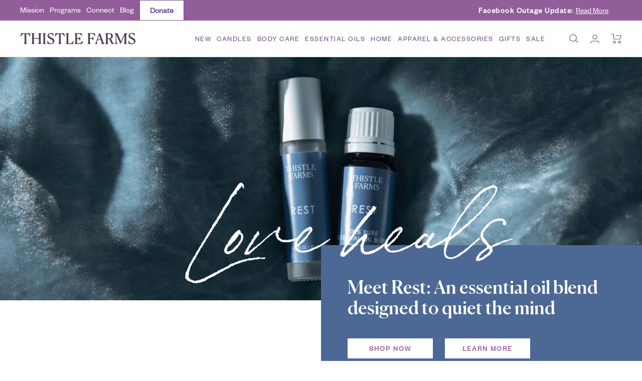

--- FILE ---
content_type: text/css
request_url: https://thistlefarms.org/cdn/shop/t/144/assets/theme.css.css?v=160915022147256911231768445485
body_size: 44730
content:
@media screen and (max-width:740px){.hidden-phone{display:none!important}}@media screen and (min-width:741px) and (max-width:999px){.hidden-tablet{display:none!important}}@media screen and (min-width:741px){.hidden-tablet-and-up{display:none!important}}@media screen and (max-width:999px){.hidden-pocket{display:none!important}}@media screen and (min-width:1000px) and (max-width:1199px){.hidden-lap{display:none!important}}@media screen and (min-width:1000px){.hidden-lap-and-up{display:none!important}}.show-lap-and-up{display:none!important}@media screen and (min-width:1000px){.show-lap-and-up{display:block!important}}@media screen and (min-width:1200px){.hidden-desk{display:none!important}}@media screen and (min-width:1400px){.hidden-wide{display:none!important}}@media screen and (pointer:fine){.hidden-no-touch{display:none!important}}@media not screen and (pointer:fine){.hidden-touch{display:none!important}}@media print{.hidden-print{display:none!important}}.hide{display:none}split-lines{display:block}/*! minireset.css v0.0.6 | MIT License | github.com/jgthms/minireset.css */*,:after,:before{box-sizing:border-box!important;-webkit-font-smoothing:antialiased;-moz-osx-font-smoothing:grayscale}html{font-family:sans-serif;-ms-overflow-style:-ms-autohiding-scrollbar;-webkit-text-size-adjust:100%;-moz-text-size-adjust:100%;text-size-adjust:100%}body{margin:0}[hidden]{display:none}blockquote:first-child,h1:first-child,h2:first-child,h3:first-child,h4:first-child,h5:first-child,h6:first-child,ol:first-child,p:first-child,ul:first-child{margin-top:0!important}blockquote:last-child,h1:last-child,h2:last-child,h3:last-child,h4:last-child,h5:last-child,h6:last-child,ol:last-child,p:last-child,ul:last-child{margin-bottom:0!important}a{color:inherit;text-decoration:none}button,input,select,textarea{color:inherit;font:inherit;margin:0;text-align:inherit}[type=submit],button{padding:0;overflow:visible;background:0 0;border:none;border-radius:0;cursor:pointer;-webkit-appearance:none;-moz-appearance:none;appearance:none;touch-action:manipulation}button[disabled],html input[disabled]{cursor:default}img,video{height:auto;max-width:100%;border-style:none;vertical-align:top}img:-moz-loading{visibility:hidden}iframe{border:0}table{border-collapse:collapse;border-spacing:0}td,th{padding:0}/*! PhotoSwipe main CSS by Dmitry Semenov | photoswipe.com | MIT license */.pswp{display:none;position:absolute;width:100%;height:100%;left:0;top:0;overflow:hidden;touch-action:none;z-index:1500;-webkit-backface-visibility:hidden;outline:0}.pswp img{max-width:none}.pswp--animate_opacity{opacity:.001;will-change:opacity;transition:opacity 333ms cubic-bezier(.4,0,.22,1)}.pswp--open{display:block;background:#0006}.pswp--zoom-allowed .pswp__img{cursor:var(--zoom-cursor-svg-url) 26 26,zoom-in}.pswp--zoomed-in .pswp__img{cursor:grab}.pswp--dragging .pswp__img{cursor:grabbing}.pswp__bg{position:absolute;left:0;top:0;width:100%;height:100%;background:var(--background);opacity:0;transform:translateZ(0);-webkit-backface-visibility:hidden;will-change:opacity}.pswp__scroll-wrap{position:absolute;left:0;top:0;width:100%;height:100%;overflow:hidden}.pswp__container,.pswp__zoom-wrap{touch-action:none;position:absolute;left:0;right:0;top:0;bottom:0}.pswp__container,.pswp__img{-webkit-user-select:none;-moz-user-select:none;user-select:none;-webkit-tap-highlight-color:transparent;-webkit-touch-callout:none}.pswp__zoom-wrap{position:absolute;width:100%;transform-origin:left top;transition:transform 333ms cubic-bezier(.4,0,.22,1)}.pswp__bg{will-change:opacity;transition:opacity 333ms cubic-bezier(.4,0,.22,1)}.pswp--animated-in .pswp__bg,.pswp--animated-in .pswp__zoom-wrap{transition:none}.pswp__container,.pswp__zoom-wrap{-webkit-backface-visibility:hidden}.pswp__item{position:absolute;left:0;right:0;top:0;bottom:0;overflow:hidden}.pswp__img{position:absolute;width:auto;height:auto;top:0;left:0}[dir=ltr] .pswp__top-bar{right:var(--container-gutter)}[dir=rtl] .pswp__top-bar{left:var(--container-gutter)}.pswp__top-bar{position:absolute;top:var(--container-gutter)}.pswp__prev-next-buttons{position:absolute;display:flex;justify-content:space-between;left:0;right:0;top:calc(50% - 28px);margin-left:var(--container-gutter);margin-right:var(--container-gutter);pointer-events:none}.pswp__dots-nav-wrapper{display:flex;position:absolute;bottom:0;padding:20px var(--container-gutter);align-items:center;justify-content:space-between;width:100%;background:var(--background);transition:opacity .25s ease-in-out,transform .25s ease-in-out;transition-delay:.2s}.pswp__dots-nav-wrapper .dots-nav{padding-left:20px;padding-right:20px}.pswp__ui--hidden .pswp__dots-nav-wrapper{opacity:0;transform:translateY(10px)}.pswp__button svg{transition:transform .25s ease-in-out}@media screen and (pointer:fine){.pswp__button:hover svg{transform:rotate(90deg)}}.flickity-enabled{position:relative;overflow:visible!important}.flickity-enabled:focus{outline-offset:2px}.flickity-viewport{overflow:hidden;position:relative;height:100%;width:100%}.flickity-slider{position:absolute;width:100%;height:100%}.flickity-enabled.is-draggable{-webkit-tap-highlight-color:transparent;-webkit-user-select:none;-moz-user-select:none;user-select:none}.flickity-enabled.is-draggable:not(.is-hovering-right):not(.is-hovering-left) .flickity-viewport{cursor:grab}.flickity-enabled.is-draggable:not(.is-hovering-right):not(.is-hovering-left) .flickity-viewport.is-pointer-down{cursor:grabbing}.flickity-enabled.is-hovering-right .flickity-viewport{cursor:var(--arrow-right-svg-url) 17 14,e-resize}.flickity-enabled.is-hovering-left .flickity-viewport{cursor:var(--arrow-left-svg-url) 17 14,w-resize}.flickity-rtl .flickity-page-dots{direction:rtl}.flickity-enabled.is-fade .flickity-slider>*{pointer-events:none;z-index:0;transition:visibility .2s linear}.flickity-enabled.is-fade .flickity-slider>.is-selected{pointer-events:auto;z-index:1}.flickity-enabled.is-fade .flickity-slider>:not(.is-selected){visibility:hidden}@font-face{font-family:BonVivantFamilyScript;src:url(font.woff2) format("woff2"),url(font.woff) format("woff");font-display:swap}@font-face{font-family:Canela Web;src:url(Canela-Medium-Web.woff2) format("woff2"),url(Canela-Medium-Web.woff) format("woff");font-display:swap;font-weight:500;font-style:normal;font-stretch:normal}.test{display:none}@font-face{font-family:Canela Web;src:url(Canela-Regular-Web.woff2) format("woff2"),url(Canela-Regular-Web.woff) format("woff");font-display:swap;font-weight:400;font-style:normal;font-stretch:normal}@font-face{font-family:Canela Web;src:url(Canela-Thin-Web.woff2) format("woff2"),url(Canela-Thin-Web.woff) format("woff");font-display:swap;font-weight:100;font-style:normal;font-stretch:normal}.canela-medium{font-family:Canela Web;font-weight:500;font-style:normal;font-stretch:normal}.canela-thin{font-family:Canela Web;font-weight:100;font-style:normal;font-stretch:normal}@font-face{font-family:Founders Grotesk;src:url(FoundersGrotesk-Semibold.eot);src:url(FoundersGrotesk-Semibold.eot?#iefix) format("embedded-opentype"),url(FoundersGrotesk-Semibold.woff2) format("woff2"),url(FoundersGrotesk-Semibold.woff) format("woff"),url(FoundersGrotesk-Semibold.ttf) format("truetype"),url(FoundersGrotesk-Semibold.svg#Founders\ Grotesk) format("svg");font-display:swap}@font-face{font-family:Founders Grotesk;src:url(FoundersGrotesk-Regular.eot);src:url(FoundersGrotesk-Regular.eot?#iefix) format("embedded-opentype"),url(FoundersGrotesk-Regular.woff2) format("woff2"),url(FoundersGrotesk-Regular.woff) format("woff"),url(FoundersGrotesk-Regular.ttf) format("truetype"),url(FoundersGrotesk-Regular.svg#Founders\ Grotesk) format("svg");font-display:swap}@font-face{font-family:Founders Grotesk Italic;src:url(FoundersGrotesk-LightItalic.eot);src:url(FoundersGrotesk-LightItalic.eot?#iefix) format("embedded-opentype"),url(FoundersGrotesk-LightItalic.woff2) format("woff2"),url(FoundersGrotesk-LightItalic.woff) format("woff"),url(FoundersGrotesk-LightItalic.ttf) format("truetype"),url(FoundersGrotesk-LightItalic.svg#Founders\ Grotesk) format("svg");font-display:swap}.founders-regular{font-family:Founders Grotesk;font-weight:400;font-style:normal;font-stretch:normal}.founders-italic,.founders-light-italic,.product-item-meta__vendor,blockquote{font-family:Founders Grotesk Italic;font-weight:300;font-style:normal!important;font-stretch:normal}.founders-semi{font-family:Founders Grotesk;font-weight:500;font-style:normal;font-stretch:normal}:root{--dust-blue:#8093ca;--red-highlight:#de2a2a;--primary-purple:#a276a7;--deep-purple:#705090;--posh-plumosa:#6b4b78;--deep-eggplant:#4d394f;--deep-eggplant-light:rgba(77, 57, 79, .43);--soft-wisteria:#e9e2ed;--purpureus:#74499d;--purpureus-rgb:116,73,157;--purple-btn:#9a619f;--canela:"Canela Web";--thistle-gray:#f2f2f2;--green:#459591;--border_color:224,224,224;--product_custom_label_brightness:#051e38;--product_custom_label_2_brightness:#ab6ca8;--heading-color:77,57,59;--text-color:var(--deep-eggplant);--background:255,255,255;--overlay:1,1,1;--opacity:.1;--secondary-background:245,245,245;--border-color:224,224,224;--border-color-darker:171,171,171;--success-color:60,110,113;--success-background:216,226,227;--error-color:222,42,42;--error-background:253,240,240;--primary-button-background:154,97,159;--primary-button-text-color:255,255,255;--secondary-button-background:233,226,237;--secondary-button-text-color:26,26,26;--product-star-rating:154,97,159;--product-on-sale-accent:154,97,159;--product-sold-out-accent:91,91,91;--product-custom-label-background:5,30,56;--product-custom-label-text-color:255,255,255;--product-custom-label-2-background:171,108,168;--product-custom-label-2-text-color:255,255,255;--product-low-stock-text-color:222,43,43;--product-in-stock-text-color:46,158,123;--loading-bar-background:46,46,46;--tr-color:#fff;--tr-bg-color:#fff;--root-heading-color:13,13,13;--root-text-color:46,46,46;--root-background:255,255,255;--root-border-color:224,224,224;--root-primary-button-background:100,28,92;--root-primary-button-text-color:255,255,255;--base-font-size:16px;--heading-font-family:"Canela Web",serif;--heading-font-weight:500;--heading-font-style:normal;--heading-text-transform:normal;--text-font-family:"Founders Grotesk",sans-serif;--text-font-weight:400;--text-font-style:normal;--text-font-bold-weight:600;--heading-xxsmall-font-size:11px;--heading-xsmall-font-size:11px;--heading-small-font-size:14px;--heading-large-font-size:36px;--heading-h1-font-size:36px;--heading-h2-font-size:30px;--heading-h3-font-size:26px;--heading-h4-font-size:24px;--heading-h5-font-size:20px;--heading-h6-font-size:16px;--button-border-radius:0;--block-border-radius:0;--block-border-radius-reduced:0;--color-swatch-border-radius:100%;--button-height:48px;--button-small-height:40px;--form-input-field-height:48px;--form-input-gap:16px;--form-submit-margin:24px;--product-list-block-spacing:32px;--play-button-background:255,255,255;--play-button-arrow:46,46,46;--transform-logical-flip:1;--transform-origin-start:left;--transform-origin-end:right;--zoom-cursor-svg-url:url(/cdn/shop/t/62/assets/zoom-cursor.svg?v=134254734332966624391662480332);--arrow-right-svg-url:url(/cdn/shop/t/62/assets/arrow-right.svg?v=96238161748808065881662480332);--arrow-left-svg-url:url(/cdn/shop/t/62/assets/arrow-left.svg?v=24352449750708262581662480334);--container-max-width:1600px;--container-gutter:24px;--container-max-width-minus-gutters:calc( var(--container-max-width) - (var(--container-gutter)) * 2 );--container-outer-width:Max( calc((100vw - var(--container-max-width-minus-gutters)) / 2), var(--container-gutter) );--container-outer-margin:var(--container-outer-width);--container-inner-width:calc(100vw - var(--container-outer-width) * 2);--grid-column-count:10;--grid-gap:24px;--grid-column-width:calc( ( 100vw - var(--container-outer-width) * 2 - var(--grid-gap) * (var(--grid-column-count) - 1) ) / var(--grid-column-count) );--vertical-breather:48px;--vertical-breather-tight:48px;--payment-terms-background-color:#ffffff}@media screen and (min-width:741px){:root{--container-gutter:40px;--grid-column-count:20;--vertical-breather:64px;--vertical-breather-tight:64px;--heading-xsmall-font-size:12px;--heading-large-font-size:52px;--heading-h1-font-size:48px;--heading-h2-font-size:38px;--heading-h3-font-size:32px;--heading-h4-font-size:24px;--heading-h5-font-size:20px;--heading-h6-font-size:18px;--form-input-field-height:52px;--form-submit-margin:32px;--button-height:50px;--button-small-height:44px}}@media screen and (min-width:1200px){:root{--vertical-breather:70px;--vertical-breather-tight:64px;--product-list-block-spacing:48px;--heading-large-font-size:64px;--heading-h1-font-size:56px;--heading-h2-font-size:48px;--heading-h3-font-size:36px;--heading-h4-font-size:30px;--heading-h5-font-size:24px;--heading-h6-font-size:18px}}@media screen and (min-width:1600px){:root{--vertical-breather:70px;--vertical-breather-tight:64px}}i[class*=fa-]{font-family:"Font Awesome 5 Pro"}html{font-family:var(--text-font-family);font-weight:var(--text-font-weight);font-style:var(--text-font-style);font-size:calc(var(--base-font-size) - 1px);line-height:1.7142857143;color:rgba(var(--text-color),1);background:rgba(var(--background),1)}:lang(ar) *{letter-spacing:normal!important}p b,p strong{font-weight:var(--text-font-bold-weight)}p{font-size:calc(var(--base-font-size) + 2px)}.footer p{font-size:14px}.blockquote,.heading,.rte blockquote,.rte h1,.rte h2,.rte h3,.rte h4,.rte h5,.rte h6{display:block;font-family:var(--heading-font-family);font-weight:var(--heading-font-weight);font-style:var(--heading-font-style);color:rgba(var(--heading-color),1);text-transform:var(--heading-text-transform)}.small-caps-title{font-family:Founders Grotesk;text-transform:uppercase;font-size:18px;letter-spacing:1.69px;font-weight:600}.small-caps-title.smaller{font-size:12px}.text--large p,.text--medium p,.text--small p,.text--xlarge p,.text--xsmall p,.text--xxsmall p{font-size:inherit}.text--small{font-size:calc(var(--base-font-size) - 1px);line-height:1.6923076923}.text--xsmall{font-size:calc(var(--base-font-size) - 2px);line-height:1.5}.text--xxsmall{font-size:calc(var(--base-font-size) - 5px);line-height:1.5;letter-spacing:1.29px}.text--large{font-size:calc(var(--base-font-size) + 1px)}.text--xlarge{font-size:calc(var(--base-font-size) + 5px)}.text--subdued{color:#4d394fd9}[dir=ltr] .text--left{text-align:left}[dir=rtl] .text--left{text-align:right}.text--center{text-align:center}[dir=ltr] .text--right{text-align:right}[dir=rtl] .text--right{text-align:left}.text--strong{font-weight:var(--text-font-bold-weight)}.text--underlined{text-decoration:underline;text-underline-offset:3px;text-decoration-color:currentColor}.link,.rte a:not(.button),p:not(.ql-align-center) a:not(.button){text-decoration:underline;text-underline-offset:2px;text-decoration-color:var(--purple-btn);transition:text-decoration-color .2s ease-in-out,color .2s ease-in-out;color:var(--purple-btn)}.article-item__title a{color:rgba(var(--heading-color),1)!important}a.no-decoration{text-decoration:none!important}.heading--small.link{line-height:1.8}@media screen and (pointer:fine){.link:hover,.rte a:not(.button):hover,p:not(.ql-align-center) a:not(.button):hover{color:#9a619fcc;text-decoration-color:#9a619fcc}}.link--animated{display:block;position:relative;width:-moz-max-content;width:max-content}.link--animated:after{content:"";position:absolute;bottom:2px;left:0;width:100%;height:1px;background:currentColor;transform:scaleX(0);transform-origin:var(--transform-origin-end);transition:transform .3s}.link--animated.red:after{color:var(--red-highlight)}.red-highlight{color:var(--red-highlight)}.text--underlined.link--animated{text-decoration:none}.text--underlined.link--animated:after{transform:scaleX(1)}@media screen and (pointer:fine){.link--animated:hover:after,.link--animated[aria-expanded=true]:after{transform:scaleX(1);transform-origin:var(--transform-origin-start)}@keyframes textUnderlinedAnimatedKeyframes{0%{transform:scaleX(1);transform-origin:var(--transform-origin-end)}50%{transform:scaleX(0);transform-origin:var(--transform-origin-end)}51%{transform-origin:var(--transform-origin-start)}to{transform:scaleX(1)}}.text--underlined.link--animated:hover:after{animation:textUnderlinedAnimatedKeyframes .6s}}.link--faded{transition:opacity .25s ease-in-out}.link--faded:hover{opacity:.7}.visually-hidden{position:absolute!important;overflow:hidden;clip:rect(0 0 0 0);height:1px;width:1px;margin:-1px;padding:0;border:0}@media screen and (min-width:741px){html{font-size:var(--base-font-size);line-height:1.7333333333}.text--small{font-size:calc(var(--base-font-size) - 0px);line-height:1.714285713}.text--xsmall{font-size:calc(var(--base-font-size) - 1px);line-height:1.5384615385}.text--xxsmall{font-size:calc(var(--base-font-size) - 4px);line-height:1.5384615385}.text--medium{font-size:calc(var(--base-font-size) + 2px)!important}.text--large{font-size:calc(var(--base-font-size) + 5px)}}.script{font-family:BonVivantFamilyScript;margin-bottom:0!important;margin-left:-.3em!important}@media screen and (min-width:741px){.script{margin-left:-1.3em!important}}.like-blockquote{border-left:3px solid var(--purpureus);padding-left:12px;line-height:24px}.fa-star,.fa-star-checked,.fa-star-half-o,.fa-star-o,.font-purpurerus,.heading--small_thin,.product-candle figcaption,.purpureus{color:var(--purpureus)!important}.stamped-badge-starrating .stamped-fa,.stamped-fa-star,.stamped-fa-star-checked,.stamped-fa-star-half-o,.stamped-fa-star-o,div[data-widget-style] .summary-rating:nth-child(1) .summary-rating-title:before,div[data-widget-style] .summary-rating:nth-child(2) .summary-rating-title:before,div[data-widget-style] .summary-rating:nth-child(3) .summary-rating-title:before,div[data-widget-style] .summary-rating:nth-child(4) .summary-rating-title:before,div[data-widget-style] .summary-rating:nth-child(5) .summary-rating-title:before{color:var(--purpureus)!important}.stamped-header .summary-rating-bar>div{background:var(--purpureus)!important}.article-item__title:hover,.eggplant,.like-blockquote,.price--large,.product-meta__title,.small-caps-title,.stamped-badge,.tabs-nav__item{color:var(--deep-eggplant)}.review-location,.stamped-verified-badge{display:none}.stamped-review-header-starratings{margin-bottom:4px}.rte h3.stamped-review-header-title{font-size:24px;margin-top:8px;margin-bottom:12px}.stamped-pagination a:not(.link):not(.btn){text-decoration:none}.head+.heading{margin-bottom:0}.head{padding-bottom:32px}.heading:first-child{margin-top:0}.heading:last-child{margin-bottom:0}.heading--small,.heading--small_thin,.heading--xsmall,.heading--xxsmall{font-family:var(--text-font-family);font-style:var(--text-font-style);text-transform:uppercase;font-weight:var(--text-font-bold-weight);line-height:1.4663636;letter-spacing:1px}.heading--xxsmall{font-size:var(--heading-xxsmall-font-size)}.heading--xsmall{font-size:var(--heading-xsmall-font-size)}.heading--small,.heading--small_thin{font-size:var(--heading-small-font-size);line-height:1.5;letter-spacing:1.5}.heading--small_thin{font-weight:400}.heading--large,.heading--medium,.heading--xlarge,.rte .heading--large,.rte .heading--xlarge{font-size:var(--heading-large-font-size);line-height:1.11111111;letter-spacing:-.9px}.heading--medium{font-size:36px}.heading--xlarge,.rte .heading--xlarge{font-size:calc(var(--heading-large-font-size) + 8px)}.h1,.rte h1{font-size:var(--heading-h1-font-size);line-height:1.11111111;letter-spacing:-.9px}.h2,.rte h2{font-size:var(--heading-h2-font-size);line-height:1.13333333;letter-spacing:-.6px}.h3,.rte h3{font-size:var(--heading-h3-font-size);line-height:1.1538461538;letter-spacing:-.4px}.h4,.rte h4{font-size:var(--heading-h4-font-size);line-height:1.1666666667;letter-spacing:-.3px}.h5,.rte .h5,.rte h5{font-size:var(--heading-h5-font-size);line-height:1.2;letter-spacing:-.3px}.h6,.rte h6{font-size:var(--heading-h6-font-size);line-height:1.25}.blockquote,.rte blockquote{position:relative;padding:24px 24px 0;font-size:var(--heading-h4-font-size);line-height:1.1666666667;letter-spacing:-.3px}[dir=ltr] .blockquote:before,[dir=ltr] .rte blockquote:before{left:calc(50% - 35.5px)}[dir=rtl] .blockquote:before,[dir=rtl] .rte blockquote:before{right:calc(50% - 35.5px)}.blockquote:before,.rte blockquote:before{content:"";position:absolute;width:71px;height:56px;top:-10px;background:rgba(var(--text-color),1);opacity:.15;-webkit-mask-image:url([data-uri]);mask-image:url([data-uri]);-webkit-mask-size:71px 56px;mask-size:71px 56px;-webkit-mask-repeat:no-repeat;mask-repeat:no-repeat}[dir=ltr] .rte ul,[dir=ltr] .text-container ul,[dir=ltr] .unordered-list{margin-left:1.25em;margin-right:0}[dir=rtl] .rte ul,[dir=rtl] .text-container ul,[dir=rtl] .unordered-list{margin-right:1.25em;margin-left:0}.rte ul,.text-container ul,.unordered-list{list-style-type:square;padding:0}[dir=ltr] .ordered-list,[dir=ltr] .rte ol,[dir=ltr] .text-container ol{margin-left:1em;margin-right:0}[dir=rtl] .ordered-list,[dir=rtl] .rte ol,[dir=rtl] .text-container ol{margin-right:1em;margin-left:0}.ordered-list,.rte ol,.text-container ol{padding:0}[dir=ltr] .rte ul li,[dir=ltr] .text-container ul li,[dir=ltr] .unordered-list li{padding:2px 0 2px 5px}[dir=rtl] .rte ul li,[dir=rtl] .text-container ul li,[dir=rtl] .unordered-list li{padding:2px 5px 2px 0}[dir=ltr] .ordered-list li,[dir=ltr] .rte ol li,[dir=ltr] .text-container ol li{padding:3px 0 3px 9px}[dir=rtl] .ordered-list li,[dir=rtl] .rte ol li,[dir=rtl] .text-container ol li{padding:3px 9px 3px 0}.rte ul li::marker,.text-container ul li::marker,.unordered-list li::marker{color:inherit;font-size:16px}.ordered-list li::marker,.rte ol li::marker,.text-container ol li::marker{color:inherit;font-size:11px}.image-with-text .rte ul li,.image-with-text .text-container ul li,.image-with-text .unordered-list li{position:relative;list-style:none}.image-with-text .rte ul li:before,.image-with-text .text-container ul li:before,.image-with-text .unordered-list li:before{content:"";background:var(--purpureus);width:6px;height:6px;position:relative;top:-2px;left:-14px;display:inline-block}.table-wrapper{overflow-x:auto}.rte table,.table{--table-spacing:16px;width:100%}.table--loose{--table-spacing:24px}[dir=ltr] .rte table th:not([class*=text--]),[dir=ltr] .table th:not([class*=text--]){text-align:left}[dir=rtl] .rte table th:not([class*=text--]),[dir=rtl] .table th:not([class*=text--]){text-align:right}.rte table th,.table th{padding-bottom:15px;border-bottom:1px solid rgba(var(--border-color),1)}.rte table th,.table th{padding-left:var(--table-spacing);padding-right:var(--table-spacing)}.rte table td.half-spaced,.table td.half-spaced{padding:calc(var(--table-spacing)/ 2)}.rte table td,.table td{padding:var(--table-spacing) var(--table-spacing) 0}.table tr[onclick]{cursor:pointer}[dir=ltr] .rte table td:first-child,[dir=ltr] .rte table th:first-child,[dir=ltr] .table td:first-child,[dir=ltr] .table th:first-child{padding-left:0}[dir=rtl] .rte table td:first-child,[dir=rtl] .rte table th:first-child,[dir=rtl] .table td:first-child,[dir=rtl] .table th:first-child{padding-right:0}[dir=ltr] .rte table td:last-child,[dir=ltr] .rte table th:last-child,[dir=ltr] .table td:last-child,[dir=ltr] .table th:last-child{padding-right:0}[dir=rtl] .rte table td:last-child,[dir=rtl] .rte table th:last-child,[dir=rtl] .table td:last-child,[dir=rtl] .table th:last-child{padding-left:0}.rte table tfoot tr:first-child td,.table tfoot tr:first-child td{border-top:1px solid rgba(var(--border-color),1)}.rte table tfoot tr:not(:first-child) td,.table tfoot tr:not(:first-child) td{padding-top:8px}.table--bordered td{border-top:1px solid rgba(var(--border-color),1);padding-bottom:var(--table-spacing)}.table--footered tbody tr:last-child td{padding-bottom:var(--table-spacing)}@media screen and (max-width:740px){.rte table tfoot td,.table tfoot td{padding-top:16px}}@media screen and (min-width:741px){.ordered-list li::marker,.rte ol li::marker,.text-container ol li::marker{font-size:12px}.heading--xsmall{line-height:1.466666666}.heading--small,.heading--small_thin{line-height:1.2307692308}.heading--large,.heading--medium{line-height:1}.h1,.rte h1{line-height:1.0416666667;letter-spacing:-1px}.h2,.rte h2{line-height:1.1052631579;letter-spacing:-1px}.h3,.rte h3{line-height:1.0625;letter-spacing:-.8px}.h4,.rte h4{line-height:1.1666666667;letter-spacing:-.6px}.h5,.rte h5{line-height:1.2;letter-spacing:-.3px}.h6,.rte h6{line-height:1.2222222222}[dir=ltr] .blockquote,[dir=ltr] .rte blockquote{padding-left:49px;padding-right:0}[dir=rtl] .blockquote,[dir=rtl] .rte blockquote{padding-right:49px;padding-left:0}.blockquote,.rte blockquote{line-height:1.1666666667;letter-spacing:-.6px;min-height:63px}[dir=ltr] .blockquote--center{padding-left:0}[dir=rtl] .blockquote--center{padding-right:0}[dir=ltr] .blockquote:not(.blockquote--center):before,[dir=ltr] .rte blockquote:not(.blockquote--center):before{left:0}[dir=rtl] .blockquote:not(.blockquote--center):before,[dir=rtl] .rte blockquote:not(.blockquote--center):before{right:0}.blockquote:not(.blockquote--center):before,.rte blockquote:not(.blockquote--center):before{width:80px;height:63px;top:0;-webkit-mask-size:80px 63px;mask-size:80px 63px}[dir=ltr] .rte ul li,[dir=ltr] .text-container ul li,[dir=ltr] .unordered-list li{padding:4px 0 4px 5px}[dir=rtl] .rte ul li,[dir=rtl] .text-container ul li,[dir=rtl] .unordered-list li{padding:4px 5px 4px 0}[dir=ltr] .ordered-list li,[dir=ltr] .rte ol li,[dir=ltr] .text-container ol li{padding:4px 0 4px 9px}[dir=rtl] .ordered-list li,[dir=rtl] .rte ol li,[dir=rtl] .text-container ol li{padding:4px 9px 4px 0}}@media screen and (min-width:1000px){.table{--table-spacing:24px}.table--loose{--table-spacing:32px}}@media screen and (min-width:1200px){.heading--large,.rte .heading--large{line-height:1}.h1,.rte h1{line-height:1.0714285714;letter-spacing:-1px}.h2,.rte h2{line-height:1.0833333333;letter-spacing:-1px}.h3,.rte h3{line-height:1.1111111111;letter-spacing:-.8px}.h4,.rte h4{line-height:1.1333333333;letter-spacing:-.7px}.h5,.rte h5{line-height:1.1666666667;letter-spacing:-.4px}.h6,.rte h6{line-height:1.2222222222}[dir=ltr] .blockquote,[dir=ltr] .rte blockquote{padding-left:69px}[dir=rtl] .blockquote,[dir=rtl] .rte blockquote{padding-right:69px}.blockquote,.rte blockquote{line-height:1.1333333333;letter-spacing:-.7px;min-height:80px}[dir=ltr] .blockquote--center,[dir=ltr] .rte .blockquote--center{padding-left:0}[dir=rtl] .blockquote--center,[dir=rtl] .rte .blockquote--center{padding-right:0}.blockquote:not(.blockquote--center):before,.rte blockquote:not(.blockquote--center):before{width:101px;height:81px;-webkit-mask-size:101px 81px;mask-size:101px 81px}}.product-tabs__content.max-h2 .h2,.product-tabs__content.max-h2 .rte h2{font-size:calc(var(--heading-h2-font-size) * .5);margin:1em 0 .5em;letter-spacing:0}.rte p+form,.rte p:not(.heading)+p,.text-container p+form,.text-container p:not(.heading)+p{margin-top:24px}.rte .heading--large,.text-container .heading--large{margin:48px 0 40px}.rte h1,.text-container .h1{margin:48px 0 24px}.rte h2,.rte h3,.rte h4,.rte h5,.rte h6,.text-container .h2,.text-container .h3,.text-container .h4,.text-container .h5,.text-container .h6{margin:40px 0 16px}.rte .heading--small,.text-container .heading--small{margin:16px 0 6px}@media screen and (min-width:1000px){.rte .heading--small,.text-container .heading--small{margin-bottom:16px}}.rte .heading--xsmall,.text-container .heading--xsmall{margin:12px 0}.blockquote,.rte blockquote{margin:48px 0 64px}.rte img:not([style*=float]),.text-container img:not([style*=float]){display:block;margin:34px 0}.rte ol,.rte ul,.text-container ol,.text-container ul{margin-top:1em;margin-bottom:1em}@media screen and (min-width:1000px){.rte p+form,.text-container p+form{margin-top:32px}.rte h1,.text-container .h1{margin:48px 0 32px}.rte h2,.rte h3,.rte h4,.text-container .h2,.text-container .h3,.text-container .h4{margin:48px 0 24px}.rte h5,.rte h6,.text-container .h5,.text-container .h6{margin:40px 0 16px}.blockquote,.rte blockquote{margin:80px 0 96px}}.rte>:first-child,.text-container>:first-child{margin-top:0}.rte>:last-child,.text-container>:last-child{margin-bottom:0}.collapsible .rte p{margin:6px 0}.collapsible .rte p:not(.heading)+p{margin-top:6px}.heading--large.script+.heading{margin-top:0;margin-bottom:.3em}.heading--large+.text--large{margin-top:-32px}.heading--small+.heading--large,.heading--small_thin+.heading--large{margin-top:0}.heading--small+p,.heading--small_thin+p,.heading--xsmall+p{margin-top:16px}.heading--small+.h1,.heading--small+.h2,.heading--small+.h3,.heading--small+.h4,.heading--small+.h5,.heading--small+.h6,.heading--small+h1,.heading--small+h2,.heading--small+h3,.heading--small+h4,.heading--small+h5,.heading--small+h6,.heading--small+p,.heading--small_thin+.h1,.heading--small_thin+.h2,.heading--small_thin+.h3,.heading--small_thin+.h4,.heading--small_thin+.h5,.heading--small_thin+.h6,.heading--small_thin+h1,.heading--small_thin+h2,.heading--small_thin+h3,.heading--small_thin+h4,.heading--small_thin+h5,.heading--small_thin+h6,.heading--small_thin+p{margin-top:16px}.heading--xsmall+.h1,.heading--xsmall+.h2,.heading--xsmall+.h3,.heading--xsmall+h1,.heading--xsmall+h2,.heading--xsmall+h3,.heading--xsmall+p{margin-top:16px}.heading--xsmall+.h4,.heading--xsmall+.h5,.heading--xsmall+.h6,.heading--xsmall+h4,.heading--xsmall+h5,.heading--xsmall+h6{margin-top:12px}.button-group+p,.button-wrapper+p,.heading+.button-group,.heading+.button-wrapper,p+.button-group,p+.button-wrapper{margin-top:32px}@media screen and (min-width:741px){.heading--small+.h1,.heading--small+.h2,.heading--small+.h3,.heading--small+.h4,.heading--small+h1,.heading--small+h2,.heading--small+h3,.heading--small+h4,.heading--small+p,.heading--small_thin+.h1,.heading--small_thin+.h2,.heading--small_thin+.h3,.heading--small_thin+.h4,.heading--small_thin+h1,.heading--small_thin+h2,.heading--small_thin+h3,.heading--small_thin+h4,.heading--small_thin+p{margin-top:24px}.heading--small+.h5,.heading--small+.h6,.heading--small+h5,.heading--small+h6,.heading--small_thin+.h5,.heading--small_thin+.h6,.heading--small_thin+h5,.heading--small_thin+h6{margin-top:16px}.heading--xsmall+.h1,.heading--xsmall+.h2,.heading--xsmall+h1,.heading--xsmall+h2{margin-top:24px}}.product-meta__title+.heading--small_thin{margin-top:4px}.product-meta__title+.heading--small_thin.needs_metafield{margin:0;height:12px}@media screen and (min-width:1000px){.product-meta__title+.heading--small_thin.needs_metafield{height:4px}}.product-meta__title+.heading--small_thin.needs_metafield span{visibility:hidden}.shopify-section{color:var(--deep-eggplant);scroll-margin-top:calc(var(--header-height,0px) * var(--enable-sticky-header) + var(--announcement-bar-height,0px) * var(--enable-sticky-announcement-bar))}.js .no-focus-outline :focus{outline:0}.lock-all{overflow:hidden;touch-action:none}@media screen and (max-width:740px){.lock-mobile{overflow:hidden;touch-action:none}}.container,.shopify-policy__container.shopify-policy__container{width:100%;max-width:var(--container-max-width);margin-left:auto;margin-right:auto;padding-left:var(--container-gutter);padding-right:var(--container-gutter);--container-outer-margin:0}.container--small{max-width:930px}@media screen and (max-width:999px){.container--flush{padding-left:0;padding-right:0}}@media screen and (min-width:1400px){.container--medium{padding-left:calc(var(--container-gutter) + var(--grid-column-width) + var(--grid-gap));padding-right:calc(var(--container-gutter) + var(--grid-column-width) + var(--grid-gap))}}.js .no-js{display:none!important}[reveal]{opacity:0}[reveal-visibility]{visibility:hidden}.no-js [reveal]{opacity:1}.no-js [reveal-visibility]{visibility:visible}.skip-to-content:focus{clip:auto;width:auto;height:auto;margin:0;color:var(--text-color);background-color:var(--background);padding:10px;opacity:1;z-index:10000;transition:none}.vertical-breather{padding-top:var(--vertical-breather);padding-bottom:var(--vertical-breather)}.vertical-breather--tight{padding-top:var(--vertical-breather-tight);padding-bottom:var(--vertical-breather-tight)}.vertical-breather--margin{padding-top:0!important;padding-bottom:0!important;margin-top:var(--vertical-breather);margin-bottom:var(--vertical-breather)}.vertical-breather--margin.vertical-breather--tight{margin-top:var(--vertical-breather-tight);margin-bottom:var(--vertical-breather-tight)}@media screen and (min-width:741px){.vertical-breather--extra-tight{padding-top:48px;padding-bottom:48px}.vertical-breather--margin.vertical-breather--extra-tight{margin-top:48px;margin-bottom:48px}}.pt-0 .vertical-breather,.pt-0 .vertical-breather--extra-tight,.pt-0 .vertical-breather--tight{padding-top:0}.pb-0 .vertical-breather,.pb-0 .vertical-breather--extra-tight,.pb-0 .vertical-breather--tight{padding-bottom:0}.anchor{scroll-margin-top:calc(var(--header-height,0px) * var(--enable-sticky-header) + var(--announcement-bar-height,0px) * var(--enable-sticky-announcement-bar) + var(--anchor-offset,20px))}.anchor.vertical-breather:not(.vertical-breather--margin){--anchor-offset:0}.anchor.vertical-breather--margin{--anchor-offset:var(--vertical-breather)}.anchor.vertical-breather--tight.vertical-breather--margin{--anchor-offset:var(--vertical-breather-tight)}.square-separator{position:relative;display:inline-block;height:4px;width:4px;margin:0 8px;flex-shrink:0;background:currentColor;vertical-align:middle}.square-separator--block{top:1px;margin-left:12px;margin-right:12px}.square-separator--subdued{opacity:.5}.space-vert-divide{display:inline-block;padding:0 8px}.icon{display:block;vertical-align:middle;background:0 0;pointer-events:none;overflow:visible}.icon--inline{display:inline-block}.icon-text{display:flex;align-items:center}[dir=ltr] .icon-text img,[dir=ltr] .icon-text svg{margin-right:12px}[dir=rtl] .icon-text img,[dir=rtl] .icon-text svg{margin-left:12px}@supports (scale:1){[dir=rtl] .icon--direction-aware{scale:-1 1}}@supports not (scale:1){[dir=rtl] .icon--direction-aware{transform:scaleX(-1)}}.list--unstyled{list-style:none;padding:0;margin:0}.loading-bar{position:fixed;top:0;left:0;height:3px;width:100%;opacity:0;background:rgba(var(--loading-bar-background),1);transform:scaleX(0);transform-origin:left;transition:transform .25s ease-in-out;z-index:50;pointer-events:none}.loading-bar.is-visible{opacity:1}.section{display:block;margin:var(--vertical-breather) 0}.section--tight{margin-top:var(--vertical-breather-tight);margin-bottom:var(--vertical-breather-tight)}.section:empty{display:none}.section--flush{margin-top:0;margin-bottom:0}.section__color-wrapper{display:flow-root;background:rgba(var(--section-background,var(--background)),1)}.section__color-wrapper--boxed{border-radius:var(--block-border-radius)}.section__header{max-width:1000px;margin-bottom:min(32px,var(--vertical-breather));margin-left:auto;margin-right:auto;text-align:center}.section__header:only-child{margin-bottom:0}.section__header--tight{max-width:800px}[dir=ltr] .section__header--left{text-align:left}[dir=rtl] .section__header--left{text-align:right}.section__header--left{margin-left:0}[dir=ltr] .section__header--right{text-align:right}[dir=rtl] .section__header--right{text-align:left}.section__header--right{margin-right:0}.section__footer{margin-top:32px;text-align:center}@media screen and (min-width:741px){.section__header{margin-bottom:min(40px,var(--vertical-breather))}.section__footer{margin-top:min(40px,var(--vertical-breather))}}@media screen and (min-width:1000px){.section__header{margin-bottom:min(48px,var(--vertical-breather))}.section__footer{margin-top:min(48px,var(--vertical-breather))}}.page-header{position:relative;text-align:center}.page-header--secondary{background:rgba(var(--secondary-background),1)}.page-header--clear:after,.page-header:before{content:"";display:table;clear:left}.page-header__text-wrapper{max-width:850px;margin:38px auto}.page-header--small .page-header__text-wrapper{margin-top:24px;margin-bottom:24px}.page-header--alone .page-header__text-wrapper{margin-bottom:72px}.page-content,.shopify-policy__body{max-width:1200px;margin-left:auto;margin-right:auto;margin-bottom:min(var(--vertical-breather),80px)}.page-content--medium,.shopify-policy__body{max-width:670px}.page-content--small{max-width:460px}.page-content--fluid{max-width:none}@media screen and (min-width:741px){.page-header__text-wrapper{margin-top:68px;margin-bottom:68px}.page-header--small .page-header__text-wrapper{margin-top:48px;margin-bottom:40px}.page-header--alone .page-header__text-wrapper{margin-bottom:120px}.breadcrumb--floating+.page-header__text-wrapper{margin-top:80px}}figure{margin:0}figure blockquote{padding-left:0;margin:0}.bg-color{padding:5.5rem 0}.bg--thistle-gray{background:var(--thistle-gray)}@media all and (max-width:999px){.bg-at-1000{background:0 0}}.flex{display:flex}.flex-center{align-items:center}table.corporate-table{width:auto;margin-left:auto;margin-right:auto;border-top:1px solid #d7cece;border-left:1px solid #d7cece;border-bottom:1px solid #d7cece;margin-bottom:calc(var(--vertical-breather) * -1)}table.corporate-table th{min-width:150px;background:var(--tr-bg-color);color:var(--tr-color);font-weight:400;line-height:1.4em}table.corporate-table th:first-of-type{text-align:left}table.corporate-table td,table.corporate-table th{padding:10px 15px;border-right:1px solid #d7cece}table.corporate-table tr svg{margin:auto;height:18px}table.corporate-table td{text-align:center}table.corporate-table td:first-of-type{text-align:left}table.corporate-table tr:nth-of-type(2n) td{background:var(--thistle-gray)}.corporate-table em{font-size:1.3em;font-family:Founders Grotesk Italic}div.corporate-table{text-align:center;margin-bottom:calc(var(--vertical-breather) * -1.3)}div.corporate-table .faq__item{margin-bottom:8px}div.corporate-table .faq__item:last-of-type{margin-bottom:62px}div.corporate-table .collapsible-toggle{background:var(--tr-bg-color)}div.corporate-table .collapsible-toggle p{width:100%;background:var(--tr-bg-color)!important}div.corporate-table .collapsible-toggle .animated-plus{left:-20px}div.corporate-table .collapsible__content{padding-right:0!important}div.corporate-table>div p:nth-of-type(odd){background:var(--thistle-gray)}div.corporate-table p{padding:8px 3px;margin:0!important}div.corporate-table div p:first-of-type{color:var(--tr-color)}.breadcrumb{z-index:1}[dir=ltr] .breadcrumb--floating{left:0}[dir=rtl] .breadcrumb--floating{right:0}.breadcrumb--floating{position:absolute;top:0}.breadcrumb__list{display:inline-flex;list-style:none;padding:26px 0;margin:0}.breadcrumb__item+.breadcrumb__item:before{content:"/";margin:0 4px;opacity:.7;float:left}.breadcrumb__link{transition:opacity .2s ease-in-out}.breadcrumb__link:not([aria-current=page]):not(:hover){opacity:.7}[dir=rtl] .breadcrumb__item+.breadcrumb__item:before{float:right}.pagination{display:flex;justify-content:center;margin-top:40px}.pagination__nav{display:table;border-collapse:separate;table-layout:fixed}.pagination__nav-item{position:relative;display:table-cell;box-shadow:1px 0 rgba(var(--border-color),1),0 1px rgba(var(--border-color),1),1px 1px rgba(var(--border-color),1),1px 0 rgba(var(--border-color),1) inset,0 1px rgba(var(--border-color),1) inset;vertical-align:middle;height:47px;width:47px;text-align:center}[dir=ltr] .pagination__nav-item:first-child,[dir=ltr] .pagination__nav-item:first-child:before{border-top-left-radius:var(--button-border-radius)}[dir=rtl] .pagination__nav-item:first-child,[dir=rtl] .pagination__nav-item:first-child:before{border-top-right-radius:var(--button-border-radius)}[dir=ltr] .pagination__nav-item:first-child,[dir=ltr] .pagination__nav-item:first-child:before{border-bottom-left-radius:var(--button-border-radius)}[dir=rtl] .pagination__nav-item:first-child,[dir=rtl] .pagination__nav-item:first-child:before{border-bottom-right-radius:var(--button-border-radius)}[dir=ltr] .pagination__nav-item:last-child,[dir=ltr] .pagination__nav-item:last-child:before{border-top-right-radius:var(--button-border-radius)}[dir=rtl] .pagination__nav-item:last-child,[dir=rtl] .pagination__nav-item:last-child:before{border-top-left-radius:var(--button-border-radius)}[dir=ltr] .pagination__nav-item:last-child,[dir=ltr] .pagination__nav-item:last-child:before{border-bottom-right-radius:var(--button-border-radius)}[dir=rtl] .pagination__nav-item:last-child,[dir=rtl] .pagination__nav-item:last-child:before{border-bottom-left-radius:var(--button-border-radius)}.pagination__nav-item svg{margin:0 auto}.pagination__nav-item[aria-current]:before{content:"";position:absolute;max-width:calc(100% - 3px);max-height:calc(100% - 3px);top:2px;left:2px;right:0;bottom:0;pointer-events:none;z-index:1;box-shadow:0 0 0 2px currentColor}@media screen and (min-width:741px){.pagination{margin-top:48px}.pagination__nav-item{height:56px;width:56px}}html{scroll-padding-top:124px}.linklist__item:not(:first-child){padding-top:12px}.linklist__item a{display:inline-block;word-break:break-word}@media screen and (min-width:1000px){.linklist__item:not(:first-child){padding-top:6px}}.link-bar{position:relative;display:block;box-shadow:0 1px rgba(var(--border-color),1),0 -1px rgba(var(--border-color),1);text-align:center;width:100vw}.link-bar__wrapper{position:relative;display:inline-flex;align-items:center;max-width:100%}.link-bar__scroller{scroll-snap-type:x proximity}.link-bar__title{position:sticky;left:0;flex-shrink:0;z-index:1;background:rgba(var(--background),1)}.link-bar__title:after{content:"";position:absolute;height:100%;top:0;width:28px;background-image:linear-gradient(to var(--transform-origin-end),rgba(var(--background),1) 35%,rgba(var(--background),0))}[dir=ltr] .link-bar__title+.link-bar__scroller{padding-left:28px}[dir=rtl] .link-bar__title+.link-bar__scroller{padding-right:28px}.link-bar__linklist{display:grid;grid-auto-flow:column;align-items:center;grid-gap:28px;gap:28px;min-width:-moz-max-content;min-width:max-content}.link-bar__link-item,.link-bar__title{padding-top:14px;padding-bottom:14px}.link-bar__link-item a svg{margin-left:8px;width:20px}.link-bar__link-item a svg.gift{margin-left:8px;width:16px;position:relative;top:2px}.link-bar__link-item--selected{scroll-snap-align:center}@media screen and (max-width:999px){[dir=ltr] .link-bar__wrapper:after{left:100%}[dir=rtl] .link-bar__wrapper:after{right:100%}.link-bar__wrapper:after{content:"";position:absolute;height:100%;width:var(--container-gutter);top:0;background-image:linear-gradient(to var(--transform-origin-start),var(--background),var(--background),0)}[dir=ltr] .link-bar__scroller{margin-right:calc(-1 * var(--container-gutter))}[dir=rtl] .link-bar__scroller{margin-left:calc(-1 * var(--container-gutter))}[dir=ltr] .link-bar__linklist{padding-right:var(--container-gutter)}[dir=rtl] .link-bar__linklist{padding-left:var(--container-gutter)}}@media screen and (min-width:741px){[dir=ltr] .link-bar__title+.link-bar__scroller{padding-left:48px}[dir=rtl] .link-bar__title+.link-bar__scroller{padding-right:48px}.link-bar__linklist{gap:40px}.link-bar__link-item,.link-bar__title{padding-top:20px;padding-bottom:20px}}@media screen and (min-width:1200px){.link-bar__link-item,.link-bar__title{padding-top:27px;padding-bottom:27px}}.shopify-section--menu-buttons ul{text-align:center;list-style:none;padding-left:0}.shopify-section--menu-buttons ul li a{width:calc(100% - 24px);max-width:500px;margin:18px auto;display:block;clear:both}[dir=ltr] .shopify-section--menu-list .text-container ul{margin-left:0}[dir=ltr] .shopify-section--menu-list .menu-lists{padding-left:0;list-style:none}[dir=ltr] .shopify-section--menu-list .menu-lists li{display:block;border-bottom:1px solid rgba(var(--border-color),1);font-size:calc(var(--base-font-size) + 2px)}[dir=ltr] .shopify-section--menu-list .menu-lists li a:hover{color:var(--purple-btn)}.animated-plus{position:relative;width:10px;height:10px}.animated-plus:after,.animated-plus:before{position:absolute;content:"";top:50%;left:50%;transform:translate(-50%,-50%) rotate(-90deg);background-color:currentColor;transition:transform .4s ease-in-out,opacity .4s ease-in-out}.animated-plus:before{width:10px;height:2px;opacity:1}.animated-plus:after{width:2px;height:10px}[aria-expanded=true]>.animated-plus:before{opacity:0}[aria-expanded=true]>.animated-plus:after,[aria-expanded=true]>.animated-plus:before{transform:translate(-50%,-50%) rotate(90deg)}.js .animated-element{visibility:hidden}@keyframes prevNextButtonKeyframe{0%{transform:translate(0)}50%{transform:translate(calc(50% + 10px))}51%{transform:translate(calc(-50% - 10px))}to{transform:translate(0)}}@keyframes spinnerRotate{to{transform:rotate(360deg)}}@keyframes spinnerDash{0%{stroke-dasharray:1,200;stroke-dashoffset:0}50%{stroke-dasharray:89,200;stroke-dashoffset:-35}to{stroke-dasharray:89,200;stroke-dashoffset:-124}}@keyframes spinnerColor{0%{stroke:currentColor}40%{stroke:currentColor}66%{stroke:currentColor}80%,90%{stroke:currentColor}}@media screen and (pointer:fine){.features--image-zoom .image-zoom img{transition:transform .5s ease;transform:translateZ(0)}.features--image-zoom .image-zoom:hover img{transform:scale(1.03)}}@keyframes playButtonRipple{0%{box-shadow:0 0 0 0 var(--play-button-background),0 0 0 0 var(--play-button-background)}to{box-shadow:0 0 0 9px var(--play-button-background),0,0 0 0 18px var(--play-button-background),0}}@keyframes navigationItemAnimation{0%{transform:scaleX(0)}to{transform:scaleX(1)}}@keyframes shopTheLookDotKeyframe{0%{opacity:1;transform:scale(.4)}to{opacity:0;transform:scale(1.3)}}@keyframes slideshowProgressBarAnimation{0%{transform:scaleX(0)}to{transform:scaleX(1)}}.aspect-ratio{position:relative;display:block;margin-left:auto;margin-right:auto}.aspect-ratio img,.aspect-ratio svg,.aspect-ratio video{position:absolute;height:100%;width:100%;max-width:100%;max-height:100%;top:0;left:0;-o-object-fit:cover;object-fit:cover;-o-object-position:center;object-position:center}.aspect-ratio--short img,.aspect-ratio--square img,.aspect-ratio--tall img{position:absolute;width:100%;height:100%;-o-object-fit:contain;object-fit:contain;top:50%;left:50%;transform:translate(-50%,-50%)!important}.aspect-ratio--square{padding-bottom:100%!important}.aspect-ratio--short{padding-bottom:75%!important}.aspect-ratio--tall{padding-bottom:150%!important}@supports (aspect-ratio:1/1){.aspect-ratio{padding-bottom:0!important;aspect-ratio:var(--aspect-ratio)}.aspect-ratio--natural img,.aspect-ratio--natural svg,.aspect-ratio--natural video{position:relative;width:auto}.aspect-ratio--square{aspect-ratio:1}.aspect-ratio--short{aspect-ratio:4/3}.aspect-ratio--tall{aspect-ratio:2/3}}.placeholder-image{position:relative;padding-bottom:75%;background-color:rgba(var(--secondary-background),1)}.placeholder-background{background-color:rgba(var(--secondary-background),1)}[dir=ltr] .placeholder-image svg{left:0}[dir=rtl] .placeholder-image svg{right:0}.placeholder-image svg{position:absolute;top:0;width:100%;height:100%}@media screen and (min-width:1000px){.placeholder-image{padding-bottom:45%}}.progress-bar{display:block;position:relative;height:2px;background:#2e2e2e26}[dir=ltr] .progress-bar:before{left:0}[dir=rtl] .progress-bar:before{right:0}.progress-bar:before{content:"";position:absolute;top:0;width:calc(100% / var(--divider));height:100%;transform:translate(calc(var(--transform-logical-flip) * var(--transform,0) * (var(--divider) - 1)));transform-origin:var(--transform-origin-start);background:rgba(var(--text-color),1)}[draggable].is-scrollable{cursor:none}.custom-drag-cursor{position:absolute;display:block;top:0;left:0;width:60px;height:60px;pointer-events:none;visibility:visible;transition:visibility .15s linear}.custom-drag-cursor svg{transform:scale(1);opacity:1;transition:transform .15s ease-in-out,opacity .15s ease-in-out}.custom-drag-cursor[hidden] svg{transform:scale(.5);opacity:0}@media screen and (max-width:999px),not screen and (pointer:fine){.custom-drag-cursor{display:none}}.tap-area{position:relative}[dir=ltr] .tap-area:before{right:-6px}[dir=rtl] .tap-area:before{left:-6px}[dir=ltr] .tap-area:before{left:-6px}[dir=rtl] .tap-area:before{right:-6px}.tap-area:before{content:"";position:absolute;top:-6px;bottom:-6px}[dir=ltr] .tap-area--large:before{right:-10px}[dir=rtl] .tap-area--large:before{left:-10px}[dir=ltr] .tap-area--large:before{left:-10px}[dir=rtl] .tap-area--large:before{right:-10px}.tap-area--large:before{top:-10px;bottom:-10px}@media screen and (max-width:999px){.scroller{overflow-x:auto;overflow-y:hidden;scroll-snap-type:x mandatory;margin-left:calc(-1 * var(--container-gutter));margin-right:calc(-1 * var(--container-gutter));scrollbar-width:none}.scroller::-webkit-scrollbar{display:none}.scroller__inner{min-width:-moz-min-content;min-width:min-content;padding-left:var(--container-gutter);padding-right:var(--container-gutter);margin-left:auto;margin-right:auto}}.hide-scrollbar{scrollbar-width:none;overflow-x:auto;overflow-y:hidden}.hide-scrollbar::-webkit-scrollbar{display:none}.scroll-spy{display:block;position:sticky;box-shadow:1px 0 #2e2e2e40 inset;top:calc(24px + var(--header-height,0px) * var(--enable-sticky-header) + var(--announcement-bar-height,0px) * var(--enable-sticky-announcement-bar))}.scroll-spy__list{padding-left:6px}.scroll-spy__item{opacity:.7;transition:opacity .25s ease-in-out}.scroll-spy__item.is-visible{opacity:1}.scroll-spy__anchor{display:block;padding:10px 24px}[dir=ltr] .scroll-spy svg{left:0}[dir=rtl] .scroll-spy svg{right:0}.scroll-spy svg{position:absolute;top:0;width:100%;height:100%;z-index:-1}.scroll-spy path{transition:all .3s ease;fill:transparent;stroke:currentColor;stroke-width:2px;stroke-dasharray:0 0 0 1000;stroke-linecap:square}.prev-next-buttons{display:inline-grid;pointer-events:none}.prev-next-buttons--row{grid-auto-flow:column}.prev-next-button{display:flex;height:40px;width:40px;justify-content:center;align-items:center;background:rgba(var(--prev-next-button-background,var(--root-background)),1);color:rgba(var(--prev-next-button-color,var(--root-text-color)),1);border:1px solid rgba(var(--prev-next-button-color,var(--root-text-color)),.15);border-radius:var(--button-border-radius);transition:color .2s ease-in-out;pointer-events:auto;overflow:hidden}.prev-next-button[disabled]{color:rgba(var(--prev-next-button-color),.3)}.prev-next-button svg{width:100%}[dir=ltr] .prev-next-buttons:not(.prev-next-buttons--row) .prev-next-button:first-child{border-bottom-right-radius:0}[dir=rtl] .prev-next-buttons:not(.prev-next-buttons--row) .prev-next-button:first-child{border-bottom-left-radius:0}[dir=ltr] .prev-next-buttons:not(.prev-next-buttons--row) .prev-next-button:first-child{border-bottom-left-radius:0}[dir=rtl] .prev-next-buttons:not(.prev-next-buttons--row) .prev-next-button:first-child{border-bottom-right-radius:0}[dir=ltr] .prev-next-buttons:not(.prev-next-buttons--row) .prev-next-button:last-child{border-top-right-radius:0}[dir=rtl] .prev-next-buttons:not(.prev-next-buttons--row) .prev-next-button:last-child{border-top-left-radius:0}[dir=ltr] .prev-next-buttons:not(.prev-next-buttons--row) .prev-next-button:last-child{border-top-left-radius:0}[dir=rtl] .prev-next-buttons:not(.prev-next-buttons--row) .prev-next-button:last-child{border-top-right-radius:0}[dir=ltr] .prev-next-buttons--row .prev-next-button:first-child{border-bottom-right-radius:0}[dir=rtl] .prev-next-buttons--row .prev-next-button:first-child{border-bottom-left-radius:0}[dir=ltr] .prev-next-buttons--row .prev-next-button:first-child{border-top-right-radius:0}[dir=rtl] .prev-next-buttons--row .prev-next-button:first-child{border-top-left-radius:0}[dir=ltr] .prev-next-buttons--row .prev-next-button:last-child{border-bottom-left-radius:0}[dir=rtl] .prev-next-buttons--row .prev-next-button:last-child{border-bottom-right-radius:0}[dir=ltr] .prev-next-buttons--row .prev-next-button:last-child{border-top-left-radius:0}[dir=rtl] .prev-next-buttons--row .prev-next-button:last-child{border-top-right-radius:0}@media screen and (min-width:741px){.prev-next-button:not(.prev-next-button--small){width:56px;height:56px}.prev-next-buttons:not(.prev-next-buttons--row) .prev-next-button:last-child{border-top:none}.prev-next-buttons--row .prev-next-button:last-child{border-left:none}}@media screen and (pointer:fine){.prev-next-button--prev:hover svg{animation:prevNextButtonKeyframe .3s ease-in-out reverse forwards}.prev-next-button--next:hover svg{animation:prevNextButtonKeyframe .3s ease-in-out forwards}}.dots-nav{display:flex;margin:-6px;justify-content:flex-start;flex-wrap:wrap}.dots-nav--centered{justify-content:center}.dots-nav__item{position:relative;width:6px;height:6px;margin:6px;background:var(--text-color);border-radius:min(var(--button-border-radius),6px);opacity:.3;transition:opacity .2s ease-in-out}.dots-nav__item[aria-current=true]{opacity:1}.mobile-share-buttons__item{display:flex;align-items:center;padding-top:20px;padding-bottom:20px;margin-left:24px;margin-right:24px}@supports (padding:max(0px)){.mobile-share-buttons{padding-bottom:max(20px,env(safe-area-inset-bottom) + 20px)}}.mobile-share-buttons__item:not(:last-child){border-bottom:1px solid rgba(var(--border-color),1)}[dir=ltr] .mobile-share-buttons__item svg{margin-right:16px}[dir=rtl] .mobile-share-buttons__item svg{margin-left:16px}.mobile-toolbar{position:sticky;display:flex;align-items:center;visibility:visible;z-index:4;transition:margin-top .2s ease-in-out,visibility .2s ease-in-out;top:calc(var(--enable-sticky-header) * var(--header-height,0px))}@media screen and (min-width:751px){.mobile-toolbar{top:calc(var(--enable-sticky-header) * var(--header-height,0px) + var(--announcement-bar-height,0px) * var(--enable-sticky-announcement-bar))}}.mobile-toolbar.is-collapsed{margin-top:-48px;visibility:hidden}.mobile-toolbar--fixed{position:relative;top:0}.mobile-toolbar__item{display:flex;flex:1 0 0;justify-content:center;align-items:center;padding:11px;border-top:1px solid rgba(var(--border-color),1);border-bottom:1px solid rgba(var(--border-color),1);background:rgba(var(--background),1)}[dir=ltr] .mobile-toolbar__item+.mobile-toolbar__item{border-left:1px solid rgba(var(--border-color),1)}[dir=rtl] .mobile-toolbar__item+.mobile-toolbar__item{border-right:1px solid rgba(var(--border-color),1)}[dir=ltr] .mobile-toolbar__item .icon--chevron{margin-left:10px}[dir=rtl] .mobile-toolbar__item .icon--chevron{margin-right:10px}.link-back-arrow{display:flex;align-items:center}.link-back-arrow svg{margin-right:12px}.button--primary svg{display:inline-block}.button--primary svg.icon--nav-arrow-left{margin-right:12px}button[id^=eventbrite-widget-modal-trigger][type=button]{padding-left:28px;padding-right:28px;letter-spacing:2px;font-weight:var(--text-font-bold-weight);text-transform:uppercase;background-color:var(--purple-btn);color:#fff;line-height:var(--button-small-height);font-size:13px}button[id^=eventbrite-widget-modal-trigger][type=button]:hover{background-color:#9a619fcc}.label{display:inline-block;padding:0 5px;vertical-align:top;font-family:var(--text-font-family);font-style:var(--text-font-style);font-weight:var(--text-font-bold-weight);font-size:10px;text-transform:uppercase;letter-spacing:.5px;border-radius:min(var(--block-border-radius),2px)}.label--highlight{color:#fff;background:rgba(var(--product-on-sale-accent),1)}.label--highlight.label--red{background:#bd302b}.label--highlight.hidden{display:none;visibility:hidden}.label--subdued{background:rgba(var(--product-sold-out-accent),1);color:#fff}.label--custom{background:rgba(var(--product-custom-label-background),1);color:rgba(var(--product-custom-label-text-color),1)}.label--custom2{background:rgba(var(--product-custom-label-2-background),1);color:rgba(var(--product-custom-label-2-text-color),1)}.label-list{display:flex;flex-direction:column;align-items:flex-start;pointer-events:none}.label-list:not(.label-list--horizontal) .label:not(:last-child){margin-bottom:4px}.label-list--horizontal{flex-direction:row}[dir=ltr] .label-list--horizontal .label:not(:last-child){margin-right:4px}[dir=rtl] .label-list--horizontal .label:not(:last-child){margin-left:4px}@media screen and (min-width:741px){.label{font-size:12px}}.openable__overlay{position:absolute;content:"";height:100vh;width:100%;bottom:100%;left:0;background:#000;opacity:0;visibility:hidden;transition:opacity .6s ease-in-out,visibility .6s ease-in-out}[open]>.openable__overlay{visibility:visible;opacity:.2}.form__banner:not(:last-child),.form__info{margin-bottom:24px}.form__info{margin-top:0}.form__submit{margin-top:var(--form-submit-margin)}.form__submit--closer{margin-top:16px}.form__secondary-action{display:block;width:100%;margin-top:18px;text-align:center}.form__secondary-action .link{padding-left:8px}@media screen and (min-width:1000px){.form__banner:not(:last-child),.form__info{margin-bottom:32px}}.input{position:relative}.input+.input,.input+.input-row,.input-row+.input,.input-row+.input-row{margin-top:var(--form-input-gap)}[dir=ltr] #shopify-product-reviews .spr-form-input-email,[dir=ltr] #shopify-product-reviews .spr-form-input-text,[dir=ltr] #shopify-product-reviews .spr-form-input-textarea,[dir=ltr] .input__field{text-align:left}[dir=rtl] #shopify-product-reviews .spr-form-input-email,[dir=rtl] #shopify-product-reviews .spr-form-input-text,[dir=rtl] #shopify-product-reviews .spr-form-input-textarea,[dir=rtl] .input__field{text-align:right}#shopify-product-reviews .spr-form-input-email,#shopify-product-reviews .spr-form-input-text,#shopify-product-reviews .spr-form-input-textarea,.input__field{-webkit-appearance:none;-moz-appearance:none;appearance:none;width:100%;height:var(--form-input-field-height);line-height:var(--form-input-field-height);padding:0 18px;border-radius:var(--button-border-radius);border:1px solid rgba(var(--text-color),.15);box-shadow:none;background:0 0;color:var(--form-input-color);transition:border .2s ease-in-out,box-shadow .2s ease-in-out}#shopify-product-reviews .spr-form-input-email:focus,#shopify-product-reviews .spr-form-input-text:focus,#shopify-product-reviews .spr-form-input-textarea:focus,.input__field:focus,select:focus{border-color:rgba(var(--text-color),1);box-shadow:0 0 0 1px rgba(var(--text-color),1) inset;outline:0}.input__field::-moz-placeholder{color:rgba(var(--text-color),.7)}.input__field::placeholder{color:rgba(var(--text-color),.7)}.input__field--transparent{background:0 0}#shopify-product-reviews .spr-form-input-textarea,.input__field--textarea{resize:vertical;height:auto;padding-top:12px;padding-bottom:12px;vertical-align:top;line-height:inherit}[dir=ltr] .input__label{left:12px}[dir=rtl] .input__label{right:12px}.input__label{position:absolute;top:calc(var(--form-input-field-height)/ 2 - .5em);padding:0 5px;pointer-events:none;transform:translateY(0);transform-origin:var(--transform-origin-start) top;transition:transform .2s ease-in-out;background:rgba(var(--section-block-background,var(--section-background,var(--background))),1);color:rgba(var(--text-color),.7);line-height:1;white-space:nowrap}.is-filled~.input__label,:focus-within~.input__label{transform:scale(.733) translateY(calc(-24px - .5em)) translate(3.665px)}.input__block-label{display:inline-block;margin-bottom:8px}[dir=ltr] .input__field-link{right:18px}[dir=rtl] .input__field-link{left:18px}.input__field-link{position:absolute;top:1.1em}[dir=ltr] .input__submit-icon{right:20px}[dir=rtl] .input__submit-icon{left:20px}.input__submit-icon{position:absolute;top:50%;transform:translateY(-50%)}.input-row .button{width:100%}@media screen and (min-width:741px){.input-row{display:grid;grid-template-columns:repeat(auto-fit,minmax(10px,1fr));grid-gap:var(--form-input-gap);gap:var(--form-input-gap)}.input-row .input{margin-top:0}.input+.input--checkbox,.input-row+.input--checkbox{margin-top:30px}[dir=ltr] .input__field-link{right:18px}[dir=rtl] .input__field-link{left:18px}}.input-prefix{display:flex;align-items:center;justify-content:space-between;padding:8px 10px;border:1px solid rgba(var(--border-color),1)}[dir=ltr] .input-prefix__field{text-align:right}[dir=rtl] .input-prefix__field{text-align:left}.input-prefix__field{padding:0;background:0 0;-webkit-appearance:none;appearance:none;-moz-appearance:textfield;min-width:0;width:100%;border:none}.input-prefix__field::-webkit-inner-spin-button,.input-prefix__field::-webkit-outer-spin-button{-webkit-appearance:none;margin:0}.checkbox-container{display:flex;align-items:baseline}.checkbox-container+.checkbox-container{margin-top:10px}.checkbox{position:relative;top:2px;-webkit-appearance:none;flex:none;width:14px;height:14px;border:1px solid rgba(var(--border-color-darker),1);background-color:rgba(var(--background),1);border-radius:0;transition:background-color .2s ease-in-out,border .2s ease-in-out;cursor:pointer}.checkbox:checked{border-color:rgba(var(--heading-color),1);background-color:rgba(var(--heading-color),1);background-image:url([data-uri]);background-position:center;background-repeat:no-repeat}.checkbox:disabled+label{opacity:.7;cursor:default}[dir=ltr] .checkbox+label{padding-left:12px}[dir=rtl] .checkbox+label{padding-right:12px}.checkbox+label{cursor:pointer}@media screen and (min-width:1000px){.checkbox-container+.checkbox-container{margin-top:2px}}.select-wrapper{position:relative}.select{-webkit-appearance:none;-moz-appearance:none;appearance:none;display:flex;align-items:center;justify-content:space-between;padding:0 18px;height:calc(var(--form-input-field-height) - 5px);width:100%;border:1px solid rgba(var(--border-color),1);border-radius:var(--button-border-radius);background:0 0;cursor:pointer}[dir=ltr] .select--collapse-start{border-top-left-radius:0}[dir=rtl] .select--collapse-start{border-top-right-radius:0}[dir=ltr] .select--collapse-start{border-bottom-left-radius:0}[dir=rtl] .select--collapse-start{border-bottom-right-radius:0}[dir=ltr] .select--collapse-end{border-top-right-radius:0}[dir=rtl] .select--collapse-end{border-top-left-radius:0}[dir=ltr] .select--collapse-end{border-bottom-right-radius:0}[dir=rtl] .select--collapse-end{border-bottom-left-radius:0}[dir=ltr] .select svg{margin-left:20px}[dir=rtl] .select svg{margin-right:20px}.select svg{transition:transform .25s ease-in-out}[dir=ltr] .select~svg{right:18px}[dir=rtl] .select~svg{left:18px}.select~svg{position:absolute;top:calc(50% - 4px)}.select__selected-value{position:relative;display:flex;align-items:center;top:-1px;max-width:100%;white-space:nowrap;overflow:hidden;text-overflow:ellipsis}[dir=ltr] .select__color-swatch{margin-right:10px}[dir=rtl] .select__color-swatch{margin-left:10px}.select__color-swatch{position:relative;width:16px;height:16px;border-radius:var(--color-swatch-border-radius);background-repeat:no-repeat;background-size:cover;background-position:center}.select__color-swatch--white{box-shadow:0 0 0 1px rgba(var(--text-color),.3) inset}.select--small{padding:6px 12px;height:auto}[dir=ltr] .select--small svg{margin-left:10px}[dir=rtl] .select--small svg{margin-right:10px}.select[aria-expanded=true] svg{transform:rotate(180deg)}@media screen and (min-width:741px){.select__selected-value{pointer-events:none}}.range{-webkit-appearance:none;-moz-appearance:none;appearance:none;width:100%;background:0 0}.range::-webkit-slider-thumb{-webkit-appearance:none}.range::-webkit-slider-thumb{position:relative;height:14px;width:14px;border-radius:100%;border:none;background:rgba(var(--background),1);cursor:pointer;margin-top:-5px;z-index:1;box-shadow:0 0 0 5px rgba(var(--text-color),1) inset}.range::-webkit-slider-runnable-track{width:100%;height:6px;cursor:pointer;background:rgba(var(--border-color),1);border-radius:4px;border:none}.range::-moz-range-thumb{height:14px;width:14px;border-radius:100%;border:none;background:rgba(var(--background),1);cursor:pointer;box-shadow:0 0 0 5px rgba(var(--text-color),1) inset}.range::-moz-range-progress,.range::-moz-range-track{width:100%;height:6px;cursor:pointer;border-radius:4px;border:none}.range::-moz-range-progress{background-color:rgba(var(--text-color),.7)}.range::-moz-range-track{background-color:rgba(var(--border-color),1)}@media not screen and (pointer:fine){.range::-webkit-slider-thumb{height:20px;width:20px;margin-top:-7px;box-shadow:0 0 0 7px rgba(var(--text-color),1) inset}.range::-moz-range-thumb{height:20px;width:20px;box-shadow:0 0 0 7px rgba(var(--text-color),1) inset}}.range-group{height:6px;background:linear-gradient(to var(--transform-origin-end),rgba(var(--border-color),1) var(--range-min),rgba(var(--text-color),.7) var(--range-min),rgba(var(--text-color),.7) var(--range-max),rgba(var(--border-color),1) var(--range-max));border-radius:4px}.range-group .range{pointer-events:none;height:6px;vertical-align:top}.range-group .range::-webkit-slider-runnable-track{background:0 0}.range-group .range::-webkit-slider-thumb{pointer-events:auto}.range-group .range::-moz-range-progress,.range-group .range::-moz-range-track{background:0 0}.range-group .range::-moz-range-thumb{pointer-events:auto}[dir=ltr] .range-group .range:last-child{left:0}[dir=rtl] .range-group .range:last-child{right:0}.range-group .range:last-child{position:absolute;top:0}.switch-checkbox{position:relative;width:40px;height:20px;border-radius:20px;background:rgba(var(--border-color),1);-webkit-appearance:none;-moz-appearance:none;appearance:none;transition:background .1s ease-in;cursor:pointer}[dir=ltr] .switch-checkbox:before{left:3px}[dir=rtl] .switch-checkbox:before{right:3px}.switch-checkbox:before{display:block;position:absolute;content:"";width:14px;height:14px;top:3px;background:rgba(var(--background),1);border-radius:100%;box-shadow:0 1px 1px #0003;transition:transform .1s ease-in}.switch-checkbox:checked{background:rgba(var(--text-color),1)}.switch-checkbox:checked:before{transform:translate(calc(100% + 6px))}#shopify-product-reviews .spr-button,#shopify-product-reviews .spr-summary-actions-newreview,.button,.button--ghost,.shopify-challenge__button{position:relative;display:inline-block;-webkit-appearance:none;-moz-appearance:none;appearance:none;line-height:1em;padding:13px 30px;text-align:center;text-decoration:none;border-radius:var(--button-border-radius);background-color:rgba(var(--button-background),1);color:rgba(var(--button-text-color),1);transition:background-color .3s cubic-bezier(.215,.61,.355,1)!important}#shopify-product-reviews .spr-button:focus,#shopify-product-reviews .spr-button:hover,#shopify-product-reviews .spr-summary-actions-newreview:focus,#shopify-product-reviews .spr-summary-actions-newreview:hover,.button--ghost:focus,.button--ghost:hover,.button:focus,.button:hover,.shopify-challenge__button:focus,.shopify-challenge__button:hover{background-color:#9a619fcc}.button--ghost{background-color:transparent!important;color:var(--purple-btn);border:1px solid var(--purple-btn)}.button--ghost:hover{background:#9a619f33!important}#shopify-product-reviews .spr-button,#shopify-product-reviews .spr-summary-actions-newreview,.button:not(.button--text),.shopify-challenge__button{font-size:calc(var(--base-font-size) - 3px);font-family:var(--text-font-family);font-weight:var(--text-font-bold-weight);text-transform:uppercase;letter-spacing:1.5px}#shopify-product-reviews .spr-summary-actions-newreview,.button--small{padding:0 20px;line-height:var(--button-small-height)}#shopify-product-reviews .spr-button,#shopify-product-reviews .spr-summary-actions-newreview,.button--primary,.shopify-challenge__button{--button-background:var(--primary-button-background);--button-text-color:var(--primary-button-text-color)}.button--secondary{--button-background:var(--secondary-button-background);--button-text-color:var(--secondary-button-text-color)}.button--ternary{--button-background:var(--secondary-background);--button-text-color:var(--root-text-color)}.button--outline{--button-background:var(--background);--button-text-color:var(--root-text-color);border:1px solid rgba(var(--border-color),1)}.button--full{width:100%}.shopify-payment-button{min-height:var(--button-height)}.shopify-payment-button__button--branded{border-radius:var(--button-border-radius)!important;overflow:hidden!important;min-height:var(--button-height)!important}.shopify-payment-button__button--unbranded{--button-background:var(--primary-button-background);--button-text-color:var(--primary-button-text-color);position:relative!important;display:inline-block!important;-webkit-appearance:none!important;-moz-appearance:none!important;appearance:none!important;line-height:var(--button-height)!important;padding:0 30px!important;text-align:center!important;text-decoration:none!important;border-radius:var(--button-border-radius)!important;font-size:calc(var(--base-font-size) - 3px)!important;font-family:var(--text-font-family)!important;font-weight:var(--text-font-bold-weight)!important;text-transform:uppercase!important;letter-spacing:1.5px!important;background-color:rgba(var(--button-background),1)!important;color:rgba(var(--button-text-color),1)!important}.shopify-payment-button__more-options[aria-hidden=true]{display:none}@media screen and (min-width:741px){#shopify-product-reviews .spr-button,#shopify-product-reviews .spr-summary-actions-newreview,.button:not(.button--text),.shopify-challenge__button{padding-left:35px;padding-right:35px;font-size:calc(var(--base-font-size) - 2px);letter-spacing:2px}#shopify-product-reviews .spr-summary-actions-newreview,.button--small:not(.button--text){padding-left:28px;padding-right:28px;font-size:calc(var(--base-font-size) - 3px)}.shopify-payment-button__button--unbranded{padding-left:35px!important;padding-right:35px!important;font-size:calc(var(--base-font-size) - 2px)!important;letter-spacing:2px!important}}@media screen and (pointer:fine){#shopify-product-reviews .spr-button,#shopify-product-reviews .spr-summary-actions-newreview,.button,.shopify-challenge__button,.shopify-payment-button__button{background-color:var(--purple-btn);background-size:100% 200%,100% 100%;background-position:100% -100%,100% 100%;background-repeat:no-repeat;transition:background-color .3s cubic-bezier(.215,.61,.355,1);transform:translateZ(0)}#shopify-product-reviews .spr-button:hover,#shopify-product-reviews .spr-summary-actions-newreview:hover,.button:hover,.shopify-challenge__button:hover,.shopify-payment-button__button:hover{background-position:100% 25%,100% 100%}@supports (color:color-contrast(wheat vs black,white)) and (color:from wheat r g b/.07){#shopify-product-reviews .spr-button,#shopify-product-reviews .spr-summary-actions-newreview,.button,.shopify-challenge__button,.shopify-payment-button__button{--button-overlay-color:rgba( from color-contrast(rgba(var(--button-background), 1) vs white, black) r g b / 7% );background:var(--purpureus)}}}.button.inherit{background:var(--primary-button-background);color:var(--primary-button-text-color);line-height:1em;padding-top:13px;padding-bottom:13px;align-items:center;display:inline-block}@media screen and (min-width:741px){.button.inherit{display:flex;justify-content:space-around}}.loader-button__text{display:flex;align-items:center;justify-content:center;color:#fff;letter-spacing:2px;text-transform:uppercase}.loader-button__loader{position:absolute;top:50%;left:50%;opacity:0}.button-group{font-size:0}@media screen and (max-width:740px){.button-group .button{margin:12px}.button-group__wrapper{margin:-12px;display:inline-grid;width:100%}}@media screen and (min-width:550px){.button-group__wrapper{grid-template-columns:1fr 1fr;gap:24px}}@media screen and (min-width:741px){.button-group__wrapper{display:inline-grid;gap:24px;grid-template-columns:1fr 1fr}}.bcpo-label{display:none}#bcpo .bcpo-colors div.bcpo-color-parent,#bcpo .bcpo-images div.bcpo-image-parent{width:53px}#bcpo .bcpo-colors div.bcpo-color-parent,#bcpo .bcpo-images div.bcpo-image-parent{margin-right:1px}#bcpo .bcpo-colors div.bcpo-color-parent,#bcpo .bcpo-images div.bcpo-image-parent{border:none}#bcpo .bcpo-colors .bcpo-circle div.bcpo-color-parent,#bcpo .bcpo-colors .bcpo-circle label.bcpo-front-color-label,#bcpo .bcpo-images .bcpo-circle div.bcpo-image-parent,#bcpo .bcpo-images .bcpo-circle label.bcpo-front-image-label{border:3px solid #fff}#bcpo .bcpo-colors input:checked+label,#bcpo .bcpo-images input:checked+label{box-shadow:0 0 0 1px var(--purpureus)}div.swatch-preset-80877 .swatch-selected.swatch-custom-image,div.swatch-preset-80877 .swatch-selected.swatch-image{border-color:var(--purple-btn)!important}.product__info[swatch-generated="/products/e-giftcard"] .quantity-selector__input{display:none}.tag-list{display:flex;flex-wrap:wrap;align-items:center;margin:-6px}[dir=ltr] .tag{padding:7px 14px 8px 13px}[dir=rtl] .tag{padding:7px 13px 8px 14px}.tag{display:flex;align-items:center;margin:6px;background:rgba(var(--text-color),.05)}[dir=ltr] .tag__icon{margin:1px 9px 0 0}[dir=rtl] .tag__icon{margin:1px 0 0 9px}.tag__icon{position:relative;cursor:pointer}[dir=ltr] .tag-link{padding-left:6px}[dir=rtl] .tag-link{padding-right:6px}.social-media{display:flex;flex-wrap:wrap}.social-media__item{position:relative;transform:translateZ(0)}.no-focus-outline .social-media__item{overflow:hidden}[dir=ltr] .social-media:not(.social-media--no-radius) .social-media__item:first-child{border-top-left-radius:var(--button-border-radius)}[dir=rtl] .social-media:not(.social-media--no-radius) .social-media__item:first-child{border-top-right-radius:var(--button-border-radius)}[dir=ltr] .social-media:not(.social-media--no-radius) .social-media__item:first-child{border-bottom-left-radius:var(--button-border-radius)}[dir=rtl] .social-media:not(.social-media--no-radius) .social-media__item:first-child{border-bottom-right-radius:var(--button-border-radius)}[dir=ltr] .social-media:not(.social-media--no-radius) .social-media__item:last-child{border-top-right-radius:var(--button-border-radius)}[dir=rtl] .social-media:not(.social-media--no-radius) .social-media__item:last-child{border-top-left-radius:var(--button-border-radius)}[dir=ltr] .social-media:not(.social-media--no-radius) .social-media__item:last-child{border-bottom-right-radius:var(--button-border-radius)}[dir=rtl] .social-media:not(.social-media--no-radius) .social-media__item:last-child{border-bottom-left-radius:var(--button-border-radius)}.social-media__link{position:relative;display:flex;justify-content:center;align-items:center;height:45px;width:45px;color:currentColor;z-index:1;transition:color .3s cubic-bezier(.215,.61,.355,1)}@media screen and (min-width:741px){.social-media__link{height:55px;width:55px}}@media screen and (pointer:fine){.social-media__item:hover .social-media__link{color:var(--deep-eggplant-light)}}@media screen and (max-width:740px){.mobile-nav .social-media{justify-content:flex-start}.mobile-nav .social-media__link{width:auto;margin-right:21px}.mobile-nav .social-media__link .icon{width:32px!important;height:auto}.mobile-nav .social-media__link .icon.icon--facebook{width:14px!important}.mobile-nav .social-media__link a:hover .icon{color:var(--deep-eggplant-light)}}[dir=ltr] .banner{text-align:left}[dir=rtl] .banner{text-align:right}.banner{display:flex;justify-content:flex-start;align-items:flex-start;padding:12px 16px}.banner--centered{justify-content:center}.banner--margin{margin-top:24px}[dir=ltr] .banner__ribbon{margin-right:10px}[dir=rtl] .banner__ribbon{margin-left:10px}.banner__content{margin:0}.banner--success{--text-color:var(--success-color);background:var(--success-background);color:var(--success-color)}.banner--error{--text-color:var(--error-color);background:var(--error-background);color:var(--error-color)}[dir=ltr] .banner__content ul{padding-left:10px}[dir=rtl] .banner__content ul{padding-right:10px}.banner__content ul{list-style-position:inside}@media screen and (min-width:741px){.banner{padding:13px 18px}}.tabs-nav{position:relative;display:block;margin-bottom:12px}.tabs-nav:not(:first-child){margin-top:24px}.tabs-nav__scroller{display:block}.tabs-nav__scroller-inner{position:relative;line-height:1}.tabs-nav__item-list{display:inline-grid;grid-auto-flow:column;grid-auto-columns:max-content;justify-content:flex-start;gap:32px;vertical-align:top;box-shadow:0 -1px rgba(var(--border-color),1) inset}.tabs-nav__item-list.centered{display:flex;gap:0!important}.tabs-nav__item-list.centered>button{width:50%;text-align:center}.tabs-nav__item-list.centered:after{content:none;width:0!important}.tabs-nav__item{padding-bottom:8px}[dir=ltr] .tabs-nav__position{left:0}[dir=rtl] .tabs-nav__position{right:0}.tabs-nav__position{position:absolute;bottom:0;height:2px;width:100%;background:var(--purpureus);transform:scaleX(var(--scale,0)) translate(var(--translate,0));transform-origin:left}.tabs-nav__position.is-initialized{transition:transform .4s ease-in-out}@supports (scale:0){.tabs-nav__position{scale:var(--scale,0) 1;translate:calc(var(--translate,0) * var(--scale,0));transform:none}.tabs-nav__position.is-initialized{transition:scale .2s ease-in-out,translate .4s ease-in-out}}.tabs-nav--center .tabs-nav__scroller-inner{max-width:-moz-max-content;max-width:max-content;margin-left:auto;margin-right:auto}[dir=ltr] .tabs-nav__arrows{right:0}[dir=rtl] .tabs-nav__arrows{left:0}.tabs-nav__arrows{display:none;position:absolute;top:-5px;z-index:1}.tabs-nav__scroller.is-scrollable+.tabs-nav__arrows{display:flex}.tabs-nav__arrow-item{display:flex;align-items:center;justify-content:center;width:24px;height:24px;background:rgba(var(--background),1);border:1px solid rgba(var(--border-color),1)}[dir=ltr] .tabs-nav__arrow-item+.tabs-nav__arrow-item{border-left:none}[dir=rtl] .tabs-nav__arrow-item+.tabs-nav__arrow-item{border-right:none}.tabs-nav[arrows] .tabs-nav__scroller{overflow:hidden}[dir=ltr] .tabs-nav[arrows] .tabs-nav__scroller.is-scrollable:before{right:48px}[dir=rtl] .tabs-nav[arrows] .tabs-nav__scroller.is-scrollable:before{left:48px}.tabs-nav[arrows] .tabs-nav__scroller.is-scrollable:before{content:"";position:absolute;width:48px;height:100%;top:-2px;z-index:1;pointer-events:none;background:linear-gradient(to var(--transform-origin-start),rgba(var(--section-background,var(--background)),1),rgba(var(--section-background,var(--background)),0))}[dir=ltr] .tabs-nav[arrows] .tabs-nav__item-list{margin-right:0}[dir=rtl] .tabs-nav[arrows] .tabs-nav__item-list{margin-left:0}.tabs-nav[arrows] .tabs-nav__item-list{width:100%;min-width:-moz-max-content;min-width:max-content}.tabs-nav[arrows] .tabs-nav__item-list:after{display:block;content:"";width:35px}.tabs-nav--no-border.tabs-nav--narrow{margin-bottom:24px}.tabs-nav--no-border .tabs-nav__item-list{box-shadow:none}.tabs-nav--no-border.tabs-nav--narrow .tabs-nav__item{padding-bottom:5px}@media screen and (max-width:999px){.tabs-nav--edge2edge{margin-left:calc(-1 * var(--container-gutter));margin-right:calc(-1 * var(--container-gutter))}.tabs-nav--edge2edge .tabs-nav__scroller-inner{padding-left:var(--container-gutter);padding-right:var(--container-gutter);min-width:-moz-max-content;min-width:max-content}}@media screen and (min-width:741px){.tabs-nav:not(:first-child){margin-top:32px}.tabs-nav--no-border.tabs-nav--narrow{margin-bottom:32px}.tabs-nav__item-list{gap:54px}.tabs-nav--loose .tabs-nav__item-list{gap:32px}.tabs-nav--narrow .tabs-nav__item-list{gap:40px}}.empty-state{position:relative;text-align:center;margin:100px 0}.empty-state--bottom-only{margin-top:24px}[dir=ltr] .empty-state__background-text{left:0}[dir=rtl] .empty-state__background-text{right:0}.empty-state__background-text{position:absolute;width:100%;margin-top:-20px;text-align:center;font-size:120px;opacity:.05;font-weight:700;line-height:0}@media screen and (min-width:741px){.empty-state{margin-top:150px;margin-bottom:150px}.empty-state--bottom-only{margin-top:50px}.empty-state__background-text{position:absolute;margin-top:-35px;font-size:200px}}@media screen and (min-width:1200px){.empty-state{margin-top:225px;margin-bottom:225px}.empty-state--bottom-only{margin-top:50px}}.bubble-count{position:relative;display:inline-flex;align-items:center;justify-content:center;color:var(--background);background:var(--heading-color);font-weight:var(--text-font-bold-weight);font-family:var(--text-font-family);font-style:var(--text-font-style);font-size:9px;height:21px;min-width:21px;line-height:1;border-radius:21px;letter-spacing:0;transition:background .2s ease-in-out,color .2s ease-in-out}.bubble-count--top{vertical-align:top}.quantity-selector{--quantity-selector-height:40px;display:inline-flex;align-items:center;justify-content:flex-start;border:1px solid var(--border-color);border-radius:var(--button-border-radius);vertical-align:middle}@media screen and (min-width:1000px){.quantity-selector{margin-right:18px}}.quantity-selector__button{display:flex;justify-content:center;align-items:center;height:var(--quantity-selector-height);width:calc(var(--quantity-selector-height) - 4px);border:1px solid rgba(var(--purpureus-rgb),.4)}.quantity-selector__input{padding:0 10px;height:var(--quantity-selector-height);line-height:var(--quantity-selector-height);text-align:center;background:0 0;border:none;-webkit-appearance:none;-moz-appearance:none;appearance:none}.quantity-selector--small{--quantity-selector-height:28px}.quantity-selector--small .quantity-selector__input{padding:0 2px}.spinner svg{margin:auto;animation:spinnerRotate 2s linear infinite;transform-origin:center center}.spinner circle{animation:spinnerDash 1.5s ease-in-out infinite,spinnerColor 6s ease-in-out infinite}[data-tooltip]{position:relative}[data-tooltip]:before{position:absolute;content:attr(data-tooltip);bottom:calc(100% + 6px);left:50%;padding:5px 10px;white-space:nowrap;background:rgba(var(--heading-color),1);color:rgba(var(--background),1);font-size:calc(var(--base-font-size) - 2px);pointer-events:none;visibility:hidden;opacity:0;transition:visibility .2s ease-in-out,opacity .2s ease-in-out;z-index:1;transform:translate(-50%)}[data-tooltip]:after{position:absolute;content:"";left:calc(50% - 7px);bottom:calc(100% + 1px);width:0;height:0;border-width:6px;border-style:solid;border-color:transparent transparent rgba(var(--heading-color),1) rgba(var(--heading-color),1);visibility:hidden;z-index:1;opacity:0;transition:visibility .2s ease-in-out,opacity .2s ease-in-out;transform:rotate(-45deg);box-shadow:-1px 1px 1px #0000001a}[data-tooltip]:hover:after,[data-tooltip]:hover:before{opacity:1;visibility:visible}[data-tooltip-position=bottom-left]:before{top:calc(100% + 4px);bottom:auto;left:auto;right:-6px;transform:none}[data-tooltip-position=bottom-left]:after{top:calc(100% - 1px);transform:rotate(135deg);left:calc(50% - 6px)}.cart-notification{--heading-color:255,255,255;--text-color:255,255,255;--cart-notification-background:var(--success-color);display:block;position:absolute;top:100%;width:100%;transform:translateY(var(--cart-notification-offset,0));color:var(--text-color);transition:visibility .25s ease-in-out,transform .25s ease-in-out;visibility:visible;overflow:hidden}.cart-notification--error{--cart-notification-background:var(--error-color)}.cart-notification--drawer{--cart-notification-offset:0;top:var(--header-height-without-bottom-nav);z-index:1}.cart-notification--fixed{position:fixed;top:0}.cart-notification[hidden]{visibility:hidden}.cart-notification__overflow{background:var(--cart-notification-background);transform:translateY(0);transition:opacity .25s ease-in-out,transform .25s ease-in-out}.cart-notification[hidden] .cart-notification__overflow{transform:translateY(-100%);opacity:0}.cart-notification__wrapper{position:relative;display:flex;align-items:flex-start;justify-content:center;padding-top:14px;padding-bottom:14px}.cart-notification .icon--cart-notification{position:relative;top:2px}[dir=ltr] .cart-notification__text-wrapper{margin-left:12px}[dir=rtl] .cart-notification__text-wrapper{margin-right:12px}.cart-notification__text-wrapper{display:flex;align-items:center;justify-content:flex-start;flex-wrap:wrap}[dir=ltr] .cart-notification__heading{margin-right:12px}[dir=rtl] .cart-notification__heading{margin-left:12px}.cart-notification__heading{font-size:14px}[dir=ltr] .cart-notification__close{right:0}[dir=rtl] .cart-notification__close{left:0}.cart-notification__close{position:absolute;margin-top:-1px}.cart-notification--drawer .cart-notification__text-wrapper{flex-grow:1;justify-content:space-between}@media screen and (max-width:740px){.cart-notification__text-wrapper{flex-grow:1;justify-content:space-between}}@media screen and (max-width:999px){.cart-notification{transform:none!important}}@media screen and (min-width:741px){.cart-notification__wrapper{padding-top:19px;padding-bottom:19px}.cart-notification .icon--cart-notification{top:4px}[dir=ltr] .cart-notification__heading{margin-right:16px}[dir=rtl] .cart-notification__heading{margin-left:16px}.cart-notification__heading{font-size:16px}.cart-notification__close svg{width:15px;height:15px}}.payment-methods-list{display:grid;grid-gap:8px;gap:8px;grid-template-columns:repeat(auto-fit,38px)}.payment-methods-list--center{justify-content:center}@media screen and (min-width:741px){.payment-methods-list--auto{grid-auto-flow:column}}@media screen and (max-width:740px){[dir=ltr] .combo-box{left:0}[dir=rtl] .combo-box{right:0}.combo-box{--heading-color:var(--root-heading-color);--text-color:var(--root-text-color);--background:var(--root-background);display:flex;position:fixed;z-index:10;color:var(--text-color);background:var(--background);visibility:hidden;flex-direction:column;bottom:0;width:100vw;max-height:75vh;border-radius:10px 10px 0 0;transform:translateY(100%);transition:transform .7s cubic-bezier(.75,0,.175,1),visibility .7s cubic-bezier(.75,0,.175,1)}.combo-box[open]{visibility:visible;transform:translateY(0)}[dir=ltr] .combo-box__overlay{left:0}[dir=rtl] .combo-box__overlay{right:0}.combo-box__overlay{position:absolute;content:"";height:100vh;width:100%;bottom:calc(100% - 10px);background:#000;opacity:0;visibility:hidden;transition:opacity .5s ease-in-out,visibility .5s ease-in-out}.combo-box__header{position:relative;display:flex;align-items:center;justify-content:center;padding:18px 32px;min-height:64px;text-align:center;border-radius:10px 10px 0 0;box-shadow:0 1px var(--border-color)}.combo-box__content,.combo-box__header{background:inherit}.combo-box__title{margin-bottom:0}[dir=ltr] .combo-box__close-button{right:24px}[dir=rtl] .combo-box__close-button{left:24px}.combo-box__close-button{position:absolute;top:24px;z-index:1}.combo-box[open]>.combo-box__overlay{visibility:visible;opacity:.3}.combo-box__option-list{overflow-x:hidden;overflow-y:auto;padding-left:24px;padding-right:24px;background:#fff;padding-bottom:max(16px,env(safe-area-inset-bottom,0) + 16px)}.combo-box__option-item{position:relative;width:100%;padding-top:20px;padding-bottom:20px;border-bottom:1px solid var(--border-color)}.combo-box__option-item:not([hidden]){display:block}.combo-box__option-item:last-child{border-bottom:none}[dir=ltr] .combo-box__option-item[aria-selected=true]:after{margin-left:12px}[dir=rtl] .combo-box__option-item[aria-selected=true]:after{margin-right:12px}.combo-box__option-item[aria-selected=true]:after{content:"";display:inline-block;width:12px;height:9px;background-color:currentColor;-webkit-mask-image:url([data-uri]);mask-image:url([data-uri]);-webkit-mask-repeat:no-repeat;mask-repeat:no-repeat;-webkit-mask-size:12px 9px;mask-size:12px 9px}.combo-box__option-item.is-disabled{color:rgba(var(--text-color),.5)}}@media screen and (min-width:741px){[dir=ltr] .combo-box{left:0}[dir=rtl] .combo-box{right:0}.combo-box{position:absolute;display:block;top:100%;width:100%;max-height:245px;overscroll-behavior:contain;overflow:auto;background:var(--background);z-index:2;padding:8px 0;border:1px solid var(--border-color);border-top:none;border-radius:0 0 var(--button-border-radius) var(--button-border-radius);transition:opacity .2s ease-in-out,visibility .2s ease-in-out}.combo-box--top{top:auto;bottom:100%;border-top:1px solid var(--border-color);border-bottom:none;border-radius:var(--button-border-radius) var(--button-border-radius) 0 0}.combo-box:not([open]){visibility:hidden;opacity:0}.combo-box__header{display:none}.combo-box__option-list{min-width:-moz-max-content;min-width:max-content;background:#fff;border:1px solid rgba(var(--border-color),1)}.combo-box__option-item:not([hidden]){display:flex;align-items:center;width:100%;padding:8px 18px;transition:background .2s ease-in-out;text-align:left}.combo-box__option-item.is-disabled{color:rgba(var(--text-color),.5)}.combo-box__option-item:focus,.combo-box__option-item:hover{background:var(--secondary-background)}[dir=ltr] .combo-box__color-swatch{margin-right:10px}[dir=rtl] .combo-box__color-swatch{margin-left:10px}.combo-box__color-swatch{width:16px;height:16px;border-radius:var(--color-swatch-border-radius);background-repeat:no-repeat;background-size:cover;background-position:center}.combo-box+.select{transition:border-radius .2s ease-in-out}[dir=ltr] .combo-box[open]+.select{border-bottom-left-radius:0}[dir=rtl] .combo-box[open]+.select{border-bottom-right-radius:0}[dir=ltr] .combo-box[open]+.select{border-bottom-right-radius:0}[dir=rtl] .combo-box[open]+.select{border-bottom-left-radius:0}[dir=ltr] .combo-box--top[open]+.select{border-top-left-radius:0}[dir=rtl] .combo-box--top[open]+.select{border-top-right-radius:0}[dir=ltr] .combo-box--top[open]+.select{border-top-right-radius:0}[dir=rtl] .combo-box--top[open]+.select{border-top-left-radius:0}}.collapsible{display:block;height:0;overflow:hidden;visibility:hidden}.collapsible[open],.no-js .collapsible{height:auto;overflow:visible;visibility:visible}.collapsible-toggle{display:flex;align-items:center;justify-content:space-between;width:100%;padding:18px 0}[dir=ltr] .collapsible-toggle__selected-value{margin-left:auto;margin-right:12px}[dir=rtl] .collapsible-toggle__selected-value{margin-right:auto;margin-left:12px}.collapsible-toggle__selected-value{font-weight:400;max-width:45%;text-overflow:ellipsis;overflow:hidden;white-space:nowrap}.collapsible-toggle svg{transition:transform .2s ease-in-out}.collapsible-toggle[aria-expanded=true] svg:not(.gift){transform:rotate(180deg)}@media screen and (min-width:741px){.collapsible-toggle{padding:21px 0}}.account__block-list{display:grid;grid-row-gap:24px;row-gap:24px}.account__block-item:empty{display:none}.account__back-button{display:inline-flex;align-items:center;justify-content:center;margin-top:30px;z-index:1}[dir=ltr] .account__back-button svg{margin-right:14px}[dir=rtl] .account__back-button svg{margin-left:14px}@media screen and (min-width:741px){.account__block-list{row-gap:32px}}@media screen and (min-width:1000px){[dir=ltr] .account__back-button{left:var(--container-outer-width)}[dir=rtl] .account__back-button{right:var(--container-outer-width)}.account__back-button{position:absolute;margin-top:48px}}.account__order-table-item:hover .link--animated:after{transform:scale(1);transform-origin:var(--transform-origin-start)}.account__order-list-item+.account__order-list-item{margin-top:24px;padding-top:24px;border-top:1px solid var(--border-color)}.account__order-item-info{display:grid;grid-template-columns:1fr 1fr;grid-gap:24px 64px;gap:24px 64px;margin-top:16px;margin-bottom:16px}.account__order-item-block .heading{margin-bottom:8px}.account__order-date{display:block;margin-top:-6px}@media screen and (max-width:740px){[dir=ltr] .account--order .page-header{text-align:left}[dir=rtl] .account--order .page-header{text-align:right}}@media screen and (min-width:741px){.account__order-date{margin-top:-18px}.account__order-addresses .account__addresses-list{margin-top:24px}}.account__addresses-list{display:grid;border:1px solid var(--border-color)}.account__address{display:flex;flex-direction:column;padding:24px;min-height:200px}.account__address--auto{min-height:0!important}.account__address:not(:first-child){border-top:1px solid var(--border-color)}.account__address--empty{justify-content:center;align-items:center}.account__address--empty svg{margin-bottom:16px}.account__address-details{margin-top:10px}.account__address--empty{background:var(--secondary-background)}.account__address-actions{display:grid;grid-auto-flow:column;justify-content:flex-start;grid-gap:20px;gap:20px;margin-top:auto;padding-top:10px}@media screen and (min-width:741px){.account__addresses-list{border:none;grid-template-columns:repeat(auto-fit,50%);justify-content:center}[dir=ltr] .account__address{border-right:1px solid var(--border-color)}[dir=rtl] .account__address{border-left:1px solid var(--border-color)}.account__address{border-top:1px solid var(--border-color);border-bottom:1px solid var(--border-color)}}@media screen and (min-width:741px) and (max-width:999px){.account__address:nth-child(2n)~.account__address{border-top:none}[dir=ltr] .account__address:nth-child(odd){border-left:1px solid var(--border-color)}[dir=rtl] .account__address:nth-child(odd){border-right:1px solid var(--border-color)}}@media screen and (min-width:1000px){.account__addresses-list:not(.account__addresses-list--wide){grid-template-columns:repeat(auto-fit,33.33333%)}.account__address:nth-child(3n)~.account__address{border-top:none}[dir=ltr] .account__address:nth-child(3n+1){border-left:1px solid var(--border-color)}[dir=rtl] .account__address:nth-child(3n+1){border-right:1px solid var(--border-color)}}.mb-0{margin-bottom:0!important}.mb-4{margin-bottom:4px!important}.mt-0{margin-top:0!important}.mt-12{margin-top:12px!important}.mt-20{margin-top:20px!important}.ml-0{margin-left:0!important}.mb-12{margin-bottom:12px!important}.pt-0{padding-top:0!important}.top-border{position:relative;padding-top:50px;margin-top:25px}.top-border:before{content:"";position:absolute;width:calc(100% - 100px);max-width:1500px;height:1px;background:var(--soft-wisteria);top:0;left:50%;transform:translate(-50%)}.top-bottom-border{position:relative}.top-bottom-border:after,.top-bottom-border:before{content:"";position:absolute;width:calc(100% - 100px);max-width:1500px;height:1px;background:var(--soft-wisteria);top:0;left:50%;transform:translate(-50%)}.top-bottom-border:after{top:100%}.bottom-border{position:relative}.bottom-border:before{content:"";position:absolute;width:calc(100% - 100px);max-width:1500px;height:1px;background:var(--soft-wisteria);top:100%;left:50%;transform:translate(-50%)}body,html{max-width:100vw}html{scroll-behavior:smooth}.content-box{position:relative;z-index:1}.content-box--text-center{text-align:center}[dir=ltr] .content-box--text-right{text-align:right}[dir=rtl] .content-box--text-right{text-align:left}@media screen and (max-width:740px){.container--flush .content-box--large,.content-box--medium,.content-box--small{margin-left:24px;margin-right:24px}[dir=ltr] .content-box--left{margin-right:auto}[dir=rtl] .content-box--left,[dir=ltr] .content-box--right{margin-left:auto}[dir=rtl] .content-box--right{margin-right:auto}}@media screen and (min-width:741px){.content-box{margin-left:auto;margin-right:auto;width:calc(var(--grid-column-width) * 16 + var(--grid-gap) * 15)}.content-box--medium{width:calc(var(--grid-column-width) * 14 + var(--grid-gap) * 13)}.content-box--small{width:calc(var(--grid-column-width) * 10 + var(--grid-gap) * 9)}.content-box--fill{width:calc(100% - (var(--grid-column-width) + var(--grid-gap)) * 2)!important}[dir=ltr] .content-box--left{margin-left:calc(var(--grid-column-width) + var(--grid-gap))}[dir=rtl] .content-box--left,[dir=ltr] .content-box--right{margin-right:calc(var(--grid-column-width) + var(--grid-gap))}[dir=rtl] .content-box--right{margin-left:calc(var(--grid-column-width) + var(--grid-gap))}}@media screen and (min-width:1000px){.content-box{width:calc(var(--grid-column-width) * 14 + var(--grid-gap) * 13)}.content-box--medium{width:calc(var(--grid-column-width) * 10 + var(--grid-gap) * 9)}.content-box--small{width:calc(var(--grid-column-width) * 8 + var(--grid-gap) * 7)}}@media screen and (min-width:1400px){.content-box--small{width:calc(var(--grid-column-width) * 7 + var(--grid-gap) * 6)}}.pb-0{padding-bottom:0!important}.pb-50{padding-bottom:50px}.pt-50{padding-top:50px}.relative{position:relative}[dir=ltr] .drawer{right:0}[dir=rtl] .drawer{left:0}[dir=ltr] .drawer{text-align:left}[dir=rtl] .drawer{text-align:right}.drawer{--heading-color:var(--root-heading-color);--text-color:var(--root-text-color);--background:var(--root-background);--primary-button-background:var(--root-primary-button-background);--primary-button-text-color:var(--root-primary-button-text-color);--section-background:initial;position:fixed;display:flex;flex-direction:column;top:0;width:89vw;max-width:400px;height:100%;z-index:35;max-height:100vh;background:rgba(var(--background),1);color:var(--text-color);transform:translate(calc(var(--transform-logical-flip) * 100%));visibility:hidden;font-size:1rem;transition:transform .6s cubic-bezier(.75,0,.175,1),visibility .6s cubic-bezier(.75,0,.175,1)}.drawer:not(#mobile-menu-drawer){z-index:40}[dir=ltr] .drawer--from-left{right:auto}[dir=rtl] .drawer--from-left{left:auto}[dir=ltr] .drawer--from-left{left:0}[dir=rtl] .drawer--from-left{right:0}.drawer--from-left{transform:translate(calc(var(--transform-logical-flip) * -100%))}.drawer[open]{transform:translate(0);visibility:visible}[dir=ltr] .drawer--from-left .drawer__overlay{left:100%}[dir=rtl] .drawer--from-left .drawer__overlay{right:100%}[dir=ltr] .drawer--from-left .drawer__overlay{right:auto}[dir=rtl] .drawer--from-left .drawer__overlay{left:auto}.drawer--large{max-width:500px}[dir=ltr] .drawer__overlay{right:100%}[dir=rtl] .drawer__overlay{left:100%}.drawer__overlay{content:"";position:fixed;top:0;height:100vh;width:100vw;background:#000;opacity:0;visibility:hidden;transition:visibility .6s ease-in-out,opacity .6s ease-in-out}.drawer[open]>.drawer__overlay{visibility:visible;opacity:.3}.drawer__header{position:relative;display:flex;align-items:center;flex-shrink:0;padding-top:20px;padding-bottom:20px;height:var(--header-height-without-bottom-nav);max-height:80px;border-bottom:1px solid var(--root-border-color);background:var(--root-background);z-index:1}.drawer__header--shadowed{height:auto;border-bottom:none;padding-bottom:6px}[dir=ltr] .drawer__header--shadowed:after{left:0}[dir=rtl] .drawer__header--shadowed:after{right:0}.drawer__header--shadowed:after{content:"";position:absolute;top:100%;width:100%;height:24px;background:linear-gradient(var(--root-background),rgba(var(--root-background),0));z-index:1;pointer-events:none}.drawer__title{display:flex;justify-content:flex-start;align-items:center;margin:0;max-width:100%}.drawer__title--stack{flex-direction:column;align-items:flex-start;flex-grow:1}[dir=ltr] .drawer__title .icon{margin-right:12px}[dir=rtl] .drawer__title .icon{margin-left:12px}[dir=ltr] .drawer__header-action{margin-left:16px}[dir=rtl] .drawer__header-action{margin-right:16px}[dir=ltr] .drawer__close-button{right:var(--container-gutter)}[dir=rtl] .drawer__close-button{left:var(--container-gutter)}.drawer__close-button{position:absolute;top:var(--container-gutter)}.drawer__header .drawer__close-button{top:calc(50% - 7px)}.drawer__close-button--block{position:relative;top:auto!important;right:auto!important;bottom:auto!important;left:auto!important}.drawer__content,.drawer__footer,.drawer__header{padding-left:var(--container-gutter);padding-right:var(--container-gutter)}.drawer__content{overflow-x:hidden;overflow-y:auto;flex-grow:1;padding-bottom:24px}.drawer__content--padded-start{padding-top:24px}.drawer__content--center{text-align:center;margin-top:auto;margin-bottom:auto;padding-bottom:0;flex-grow:0}.drawer__footer{margin-top:auto;padding-top:20px;padding-bottom:20px;z-index:1;transform:translateZ(0)}@supports (padding:max(0px)){.drawer__footer{padding-bottom:max(20px,env(safe-area-inset-bottom,0) + 20px)}}.drawer__footer--bordered{box-shadow:0 1px var(--root-border-color) inset}.drawer__footer--no-top-padding{padding-top:0!important}[dir=ltr] .drawer__footer:before{left:0}[dir=rtl] .drawer__footer:before{right:0}.drawer__footer:before{content:"";position:absolute;bottom:100%;width:100%;height:24px;background:linear-gradient(rgba(var(--root-background),0),var(--root-background));z-index:1;pointer-events:none}@media screen and (min-width:741px){.drawer__header{padding-top:24px;padding-bottom:24px;max-height:90px}[dir=ltr] .drawer__header-action{margin-left:24px}[dir=rtl] .drawer__header-action{margin-right:24px}.drawer__content--padded-start{padding-top:30px}.drawer__footer:not(.drawer__footer--tight){padding-top:var(--container-gutter);padding-bottom:var(--container-gutter)}}.drawer.drawer--quick-buy{right:50%;top:50px;width:calc(100vw - 48px);max-width:1200px;max-height:calc(100vh - 100px);transform:translate(50%)}.drawer.drawer--quick-buy .drawer__overlay{right:-50%;top:-50px;width:300vw;z-index:1}.drawer.drawer--quick-buy .drawer__content,.drawer.drawer--quick-buy .drawer__header{background:#fff;z-index:1200}.drawer.drawer--quick-buy .quick-buy-product{margin-top:0}.drawer.drawer--quick-buy .cart-notification--drawer{z-index:1202;border:1px solid var(--purple-btn);background:#fff;max-width:420px}.drawer.drawer--quick-buy .cart-notification__wrapper{align-items:center}.drawer.drawer--quick-buy .icon--cart-notification{color:#fff}.drawer.drawer--quick-buy .cart-notification__heading{color:var(--deep-eggplant)}.drawer.drawer--quick-buy .cart-notification__view-cart{background:var(--purple-btn);color:#fff;text-decoration:none;padding:16px;text-transform:uppercase}.drawer.drawer--quick-buy .product-form .product-meta__price-list-container{display:none;visibility:hidden}.drawer.drawer--quick-buy .shopify-payment-button{display:none!important;visibility:hidden}.drawer.drawer--quick-buy .quick-buy-product .quick-but-product__info,.drawer.drawer--quick-buy .quick-buy-product img.quick-buy-product__image{width:50%}.popover-button{width:-moz-max-content;width:max-content}[dir=ltr] .popover-button svg{margin-left:10px}[dir=rtl] .popover-button svg{margin-right:10px}.popover-button svg{position:relative;top:-1px;transition:transform .2s ease-in-out}.popover-button[aria-expanded=true] svg{transform:rotate(180deg)}[dir=ltr] .popover{text-align:left}[dir=rtl] .popover{text-align:right}.popover{--heading-color:var(--root-heading-color);--text-color:var(--root-text-color);--background:var(--root-background);--primary-button-background:var(--root-primary-button-background);--primary-button-text-color:var(--root-primary-button-text-color);--section-background:var(--root-background);display:block;position:fixed;z-index:10;color:rgba(var(--text-color),1);background:rgba(var(--background),1);visibility:hidden;font-size:1rem;transition:visibility .25s ease-in-out;backface-visibility:hidden}.popover[open]{visibility:visible}.popover__overlay{position:absolute;content:"";height:100vh;width:100%;bottom:calc(100% - 10px);left:0;background:#000;opacity:0;visibility:hidden;transition:opacity .6s ease-in-out,visibility .6s ease-in-out}.popover[open]>.popover__overlay{visibility:visible;opacity:.3}.popover__header{position:relative;display:flex;align-items:center;justify-content:center;flex-shrink:0;padding:10px 24px;min-height:64px;border-bottom:1px solid rgba(var(--root-border-color),1);border-radius:10px 10px 0 0}.popover__header--no-border{border-bottom:none}.popover__title{display:flex;justify-content:center;align-items:center;margin:0}[dir=ltr] .popover__title svg{margin-right:12px}[dir=rtl] .popover__title svg{margin-left:12px}[dir=ltr] .popover__close-button{right:24px}[dir=rtl] .popover__close-button{left:24px}.popover__close-button{position:absolute;top:24px;z-index:1}.popover__content{padding:24px;overflow:auto}.popover__content--no-padding{padding:0!important}@supports (padding:max(0px)){.popover__content{padding-bottom:max(24px,env(safe-area-inset-bottom,0) + 24px)}}@media screen and (max-width:999px){.popover{display:flex;flex-direction:column;bottom:0;left:0;width:100vw;max-height:75vh;border-radius:10px 10px 0 0;transform:translateY(100%);transition:transform .6s cubic-bezier(.75,0,.175,1),visibility .6s cubic-bezier(.75,0,.175,1);touch-action:manipulation}.popover[open]{transform:translateY(0)}.popover__content,.popover__header{background:inherit}[dir=ltr] .drawer:not(.drawer--from-left) .popover{left:-11vw}[dir=rtl] .drawer:not(.drawer--from-left) .popover{right:-11vw}}@media screen and (min-width:1000px){.popover-container{position:relative}.popover{position:absolute;top:calc(100% + 18px);border:1px solid rgba(var(--root-border-color),1);z-index:2;opacity:0;transition:opacity .25s ease-in-out,visibility .25s ease-in-out;border-radius:min(var(--block-border-radius),4px)}.popover[open]{opacity:1}[dir=ltr] .popover:after,[dir=ltr] .popover:before{right:24px}[dir=rtl] .popover:after,[dir=rtl] .popover:before{left:24px}.popover:after,.popover:before{position:absolute;content:"";bottom:100%;width:0;height:0;border-style:solid;border-color:transparent transparent rgba(var(--root-background),1) transparent;border-width:8px}[dir=ltr] .popover:before{right:23px}[dir=rtl] .popover:before{left:23px}.popover:before{border-color:transparent transparent rgba(var(--root-border-color),1) transparent;border-width:9px}.popover__header,.popover__overlay{display:none}.popover__content{padding-left:32px;padding-right:32px}.popover__content--restrict{max-height:400px}.popover--small{font-size:calc(var(--base-font-size) - 3px);line-height:1.5}.popover--top{top:auto;bottom:calc(100% + 18px)}.popover--top:after,.popover--top:before{top:100%;bottom:auto;border-color:rgba(var(--root-background),1) transparent transparent transparent}.popover--top:before{border-color:rgba(var(--root-border-color),1) transparent transparent transparent}[dir=ltr] .popover--left{left:0}[dir=rtl] .popover--left{right:0}[dir=ltr] .popover--left{right:auto!important}[dir=rtl] .popover--left{left:auto!important}.popover--left:after,.popover--left:before{display:none}[dir=ltr] .popover-button+.popover{right:-28px}[dir=rtl] .popover-button+.popover{left:-28px}[dir=ltr] .select+.popover{right:-15px}[dir=rtl] .select+.popover{left:-15px}}.popover__choice-list{white-space:nowrap}.popover__choice-item{display:block;width:100%;text-align:center}.popover__choice-item:not(:first-child){margin-top:7px}.popover__choice-label{position:relative;cursor:pointer}[dir=ltr] .popover__choice-label[aria-current]:after,[dir=ltr] input:checked+.popover__choice-label:after{right:-26px}[dir=rtl] .popover__choice-label[aria-current]:after,[dir=rtl] input:checked+.popover__choice-label:after{left:-26px}.popover__choice-label[aria-current]:after,input:checked+.popover__choice-label:after{content:"";position:absolute;width:12px;height:9px;top:calc(50% - 4.5px);background-color:currentColor;-webkit-mask-image:url([data-uri]);mask-image:url([data-uri]);-webkit-mask-repeat:no-repeat;mask-repeat:no-repeat;-webkit-mask-size:12px 9px;mask-size:12px 9px}@media screen and (max-width:999px){.popover__choice-item:not(:first-child){margin-top:16px}}@media screen and (min-width:1000px){[dir=ltr] .popover__choice-label[aria-current]:after,[dir=ltr] input:checked+.popover__choice-label:after{right:-22px}[dir=rtl] .popover__choice-label[aria-current]:after,[dir=rtl] input:checked+.popover__choice-label:after{left:-22px}[dir=ltr] .popover__choice-label{margin-right:22px}[dir=rtl] .popover__choice-label{margin-left:22px}.popover__choice-item{text-align:left}.popover--small .popover__content{padding:14px 20px}}[dir=ltr] .modal{left:0}[dir=rtl] .modal{right:0}.modal{--heading-color:var(--root-heading-color);--text-color:var(--root-text-color);--background:var(--root-background);position:fixed;font-size:1rem;z-index:10;visibility:hidden;transition:visibility .25s ease-in-out}.modal[open]{visibility:visible}[dir=ltr] .modal__overlay{left:0}[dir=rtl] .modal__overlay{right:0}.modal__overlay{position:absolute;content:"";height:100vh;width:100vw;bottom:calc(100% - 10px);background:#000;opacity:0;visibility:hidden;transition:opacity .5s ease-in-out,visibility .5s ease-in-out}.modal[open]>.modal__overlay{visibility:visible;opacity:.3}[dir=ltr] .modal__close-button{right:24px}[dir=rtl] .modal__close-button{left:24px}.modal__close-button{position:absolute;top:24px;z-index:1}.modal__content{position:relative;display:flow-root;background:rgba(var(--background),1);color:rgba(var(--text-color),1);border-radius:var(--block-border-radius)}@media screen and (max-width:740px){.modal{bottom:0;width:100vw;transform:translateY(100%);transition:transform .7s cubic-bezier(.75,0,.175,1),visibility .7s cubic-bezier(.75,0,.175,1);touch-action:manipulation}.modal[open]{transform:translateY(0)}.modal__content{max-height:81vh;border-radius:10px 10px 0 0;overflow:hidden}}@media screen and (min-width:741px){.modal{display:flex;top:0;justify-content:center;align-items:center;width:100%;height:100%}.modal__overlay{position:fixed;top:0;bottom:auto}.modal__content{margin:80px;max-height:calc(100vh - 160px);overflow:auto;transform:scale(.8);opacity:0;transition:transform .3s cubic-bezier(.75,0,.175,1),opacity .3s cubic-bezier(.75,0,.175,1);will-change:transform}.modal[open] .modal__content{transform:scale(1);opacity:1}}.shopify-model-viewer-ui.shopify-model-viewer-ui .shopify-model-viewer-ui__controls-area{background:rgba(var(--background),1);border-color:rgba(var(--text-color),.25)}.shopify-model-viewer-ui.shopify-model-viewer-ui .shopify-model-viewer-ui__button{color:rgba(var(--text-color),1)}.shopify-model-viewer-ui.shopify-model-viewer-ui .shopify-model-viewer-ui__button--control:hover{color:rgba(var(--text-color),.55)}.shopify-model-viewer-ui.shopify-model-viewer-ui .shopify-model-viewer-ui__button--control.focus-visible:focus,.shopify-model-viewer-ui.shopify-model-viewer-ui .shopify-model-viewer-ui__button--control:active{color:rgba(var(--text-color),.55);background:rgba(var(--text-color),.25)}.shopify-model-viewer-ui.shopify-model-viewer-ui .shopify-model-viewer-ui__button--control:not(:last-child):after{border-color:rgba(var(--text-color),.25)}.shopify-model-viewer-ui.shopify-model-viewer-ui .shopify-model-viewer-ui__button--poster{background:rgba(var(--background),1);border-color:rgba(var(--text-color),.25)}.shopify-model-viewer-ui.shopify-model-viewer-ui .shopify-model-viewer-ui__button--poster:focus,.shopify-model-viewer-ui.shopify-model-viewer-ui .shopify-model-viewer-ui__button--poster:hover{color:rgba(var(--text-color),.55)}.model-wrapper{display:block;position:relative;padding-bottom:100%}[dir=ltr] .model-wrapper .shopify-model-viewer-ui,[dir=ltr] .model-wrapper model-viewer{left:0}[dir=rtl] .model-wrapper .shopify-model-viewer-ui,[dir=rtl] .model-wrapper model-viewer{right:0}.model-wrapper .shopify-model-viewer-ui,.model-wrapper model-viewer{position:absolute;top:0;width:100%;height:100%;opacity:1}.video-wrapper{display:block;position:relative}.video-wrapper:after{content:"";display:block;padding-bottom:56.25%;pointer-events:none}[dir=ltr] .video-wrapper iframe{left:0}[dir=rtl] .video-wrapper iframe{right:0}.video-wrapper iframe{position:absolute;top:0;width:100%;height:100%}.video-wrapper--cover{overflow:hidden;width:100%;height:100%}.video-wrapper--cover:after{display:none}.video-wrapper--cover iframe{position:absolute;top:50%!important;left:50%!important;right:auto!important;width:var(--video-width,100%);height:var(--video-height,100%);transform:translate(-50%,-50%)}@media (min-aspect-ratio:16/9){.video-wrapper--cover iframe{--video-height:56.25vw}}@media (max-aspect-ratio:16/9){.video-wrapper--cover iframe{--video-width:177.78vh;height:calc(var(--video-height) + 200px)}}.video-wrapper--inert iframe{pointer-events:none}.video-wrapper--native{aspect-ratio:var(--aspect-ratio)}.video-wrapper--native video{width:100%;height:100%}.video-wrapper--native:after{display:none}@supports not (aspect-ratio:1){.video-wrapper--native video{position:absolute;top:0;right:0;bottom:0;left:0}.video-wrapper--native:after{display:block;padding-bottom:calc(100% / var(--aspect-ratio))}}.video-wrapper__poster{position:absolute;display:flex;align-items:center;justify-content:center;top:0;left:0;width:100%;height:100%;cursor:pointer}.video-wrapper__poster.box-offset__left,.video-wrapper__poster.box-offset__right{position:relative;width:85%}.video-wrapper iframe,.video-wrapper__poster{opacity:1;visibility:visible;transition:opacity .25s ease-in-out,visibility .25s ease-in-out}.video-wrapper__poster-content{position:absolute}.video-wrapper__poster-image{-o-object-fit:cover;object-fit:cover;-o-object-position:center;object-position:center;height:100%;width:100%}.video-wrapper__play-button{border-radius:100%}.video-wrapper__play-button--ripple{animation:playButtonRipple 1.4s ease-in-out infinite}.video-wrapper__play-button:not(:only-child){margin-bottom:32px}@media screen and (min-width:1000px){@keyframes playButtonRipple{0%{box-shadow:0 0 rgba(var(--play-button-background),1),0 0 rgba(var(--play-button-background),1)}to{box-shadow:0 0 0 17px rgba(var(--play-button-background),0),0 0 0 32px rgba(var(--play-button-background),0)}}.video-wrapper__play-button:not(:only-child){margin-bottom:40px}.video-wrapper__play-button--large svg{width:104px;height:104px}}.price-list{display:inline-flex;flex-wrap:wrap;align-items:baseline}.price-list--centered{justify-content:center}.price-list--stack{display:inline-grid}[dir=ltr] .price-list:not(.price-list--stack)>.price:not(:last-child){margin-right:10px}[dir=rtl] .price-list:not(.price-list--stack)>.price:not(:last-child){margin-left:10px}[dir=ltr] .price-list>.price--block{margin-left:0!important}[dir=rtl] .price-list>.price--block{margin-right:0!important}.price-list>.price--block{flex-basis:100%}[dir=ltr] .price-list+.link{margin-left:16px}[dir=rtl] .price-list+.link{margin-right:16px}.price--highlight{color:rgba(var(--product-on-sale-accent),1)}.price--compare{text-decoration:line-through;opacity:.7}.price--large{font-family:var(--canela);font-size:24px;font-weight:500}.unit-price-measurement{display:inline-flex}.price-range{display:block;padding-top:5px}.price-range__input-group{display:flex;align-items:center}.price-range__input{flex:1 0 0;min-width:0}.price-range__delimiter{margin-left:20px;margin-right:20px}.price-range__range-group{position:relative;margin-bottom:15px}.no-js .price-range__range-group{display:none!important}@media not screen and (pointer:fine){.price-range{padding-top:7px}.price-range__range-group{margin-bottom:18px}}.rating{display:inline-flex;align-items:center;vertical-align:bottom}.rating__stars{display:grid;grid-auto-flow:column;grid-column-gap:2px;-moz-column-gap:2px;column-gap:2px}.rating__star{color:rgba(var(--product-star-rating),1)}.rating__star--empty{color:rgba(var(--product-star-rating),.4)}[dir=ltr] .rating__caption{margin-left:8px}[dir=rtl] .rating__caption{margin-right:8px}.color-swatch-list{display:grid;justify-content:flex-start;grid-template-columns:repeat(auto-fit,40px);grid-gap:8px;gap:8px}.product-item .swatches{margin-bottom:0}.product-item .swatch-single{margin-bottom:0!important}.product-item .color-swatch-list{justify-content:center}.color-swatch__item{position:relative;display:block;cursor:pointer;width:40px;height:40px;border:3px solid rgba(var(--section-background,var(--background)),1);border-radius:var(--color-swatch-border-radius);background-size:cover;background-position:center;-webkit-tap-highlight-color:transparent}.color-swatch__item:after,.color-swatch__item:before{position:absolute;content:"";border:2px solid rgba(var(--section-background,var(--background)),1);pointer-events:none;border-radius:inherit}.color-swatch__item:before{top:-1px;left:-1px;width:calc(100% + 2px);height:calc(100% + 2px)}.color-swatch__item:after{top:-3px;left:-3px;width:calc(100% + 6px);height:calc(100% + 6px);border-color:rgba(var(--text-color),1);opacity:0;transform:scale(.8);transition:opacity .2s ease,transform .2s ease}.color-swatch--white .color-swatch__item:before{box-shadow:0 0 0 1px rgba(var(--text-color),.3) inset}.color-swatch__radio:checked+.color-swatch__item:after{opacity:1;transform:scale(1)}.color-swatch-list--mini{grid-template-columns:repeat(auto-fit,14px)}.color-swatch-list--mini .color-swatch__item{width:14px;height:14px;border-width:2px}.color-swatch-list--mini .color-swatch__item:after,.color-swatch-list--mini .color-swatch__item:before{border-width:1px}.color-swatch.is-disabled .color-swatch__item:before{background:linear-gradient(to bottom right,transparent calc(50% - 1px),rgba(var(--background),1) calc(50% - 1px),rgba(var(--background),1) calc(50% + 1px),transparent calc(50% + 1px)) no-repeat}@media not screen and (pointer:fine){.color-swatch[data-tooltip]:after,.color-swatch[data-tooltip]:before{display:none}}.block-swatch-list{display:flex;justify-content:flex-start;flex-wrap:wrap;margin:0 -6px}.block-swatch__item{display:block;position:relative;min-width:88px;padding:11px 18px 13px;margin:6px;border:1px solid rgba(var(--purpureus-rgb),.4);border-radius:var(--button-border-radius);background:rgba(var(--background),1);text-align:center;cursor:pointer;transition:background .2s ease;-webkit-tap-highlight-color:transparent}[dir=ltr] .block-swatch__item:after{left:0}[dir=rtl] .block-swatch__item:after{right:0}.block-swatch__item:after{content:"";position:absolute;top:0;width:100%;height:100%;border-radius:var(--button-border-radius);opacity:0;transform:scale(.9);transition:opacity .2s ease,transform .2s ease}.block-swatch-list--small .block-swatch__item{min-width:44px;padding:4px 12px;margin:4px}.block-swatch__radio:checked+.block-swatch__item{background:var(--thistle-gray);border-color:var(--purpureus)}.block-swatch__radio:checked+.block-swatch__item:after{opacity:1;transform:scale(1)}.block-swatch.is-disabled .block-swatch__item{color:rgba(var(--text-color),.5);background:linear-gradient(to bottom right,transparent calc(50% - 1px),rgba(var(--border-color),1) 50%,transparent calc(50% + 1px)) no-repeat}.variant-swatch-list{display:flex;justify-content:flex-start;flex-wrap:wrap;margin:-6px}.variant-swatch__item{display:block;position:relative;margin:6px;border:1px solid rgba(var(--border-color),1);text-align:center;cursor:pointer;-webkit-tap-highlight-color:transparent}.variant-swatch__item .visually-hidden{clip:unset;width:auto;height:auto;background:#d7c0d9;padding:5px 8px;border-radius:3px;line-height:1em;transition:transform .1s ease-in-out;transform:translateY(0);z-index:-1}.variant-swatch__item:hover .visually-hidden{transform:translateY(calc(-100% - 4px));z-index:100}.variant-swatch__image{width:50px}.variant-swatch__image,.variant-swatch__item{border-radius:min(var(--block-border-radius),4px)}[dir=ltr] .variant-swatch__item:after{left:0}[dir=rtl] .variant-swatch__item:after{right:0}.variant-swatch__item:after{content:"";position:absolute;top:0;width:100%;height:100%;box-shadow:0 0 0 4px #fff;border-radius:min(var(--block-border-radius),3px);opacity:0;transform:scale(.9);transition:opacity .2s ease,transform .2s ease}.variant-swatch__radio:checked+.variant-swatch__item:after{opacity:1;transform:scale(1);box-shadow:0 0 0 4px #fff,0 0 0 5px var(--purple-btn)}.variant-swatch.is-disabled .variant-swatch__image{opacity:.4}[dir=ltr] .variant-swatch.is-disabled .variant-swatch__item:before{left:0}[dir=rtl] .variant-swatch.is-disabled .variant-swatch__item:before{right:0}.variant-swatch.is-disabled .variant-swatch__item:before{content:"";position:absolute;width:100%;height:100%;top:0;background:linear-gradient(to bottom right,transparent calc(50% - 1px),rgba(var(--border-color),1) 50%,transparent calc(50% + 1px)) no-repeat;z-index:1}@media screen and (min-width:741px){.variant-swatch-list{margin:-6px}.variant-swatch__item{margin:6px}.variant-swatch__image{width:72px}}.block-swatch__radio.focus-visible+label,.color-swatch__radio.focus-visible+label,.variant-swatch__radio.focus-visible+label{outline:auto 5px -webkit-focus-ring-color}.block-swatch__radio:focus-visible+label,.color-swatch__radio:focus-visible+label,.variant-swatch__radio:focus-visible+label{outline:auto 5px -webkit-focus-ring-color}div.swatches.hover-enabled div.swatch-single li.swatch-view-item:focus .swatch-custom-image,div.swatches.hover-enabled div.swatch-single li.swatch-view-item:focus .swatch-image,div.swatches.hover-enabled div.swatch-single li.swatch-view-item:hover .swatch-custom-image,div.swatches.hover-enabled div.swatch-single li.swatch-view-item:hover .swatch-image{transform:scale(1.1)!important}.swatches-type-products.hover-enabled{margin-left:0}.swatches-type-products.hover-enabled .swatch-view-custom-image{margin-left:-4px;margin-bottom:-12px!important}@media screen and (max-width:750px){.swatches-type-products .swatch-view-custom-image{margin-left:-3px}.swatches-type-products .swatch-view li.swatch-view-item{margin-right:6px!important;margin-bottom:6px!important}.swatches-type-products .swatch-view .star-set-image{height:38px!important;width:38px!important}}.swatch-label-custom-image{display:none}.swatch-view-item:hover .swatch-img-text-hidden{display:block;width:auto;height:auto;border-radius:0;z-index:20;padding:0;font-size:12px;line-height:1em;bottom:-18px;top:unset;max-width:180px;width:180px;left:50%;right:unset;transform:translate(-90px)}.swatch-view-item:hover .swatch-img-text-hidden p{display:block!important}.swatch-single{margin-bottom:36px!important}ul.swatch-view-custom-image li{margin-bottom:24px!important}.swatches-type-products>div:last-of-type .swatch-single{margin-bottom:-.5em!important}.swatches-type-products>div:only-child .swatch-single{margin-bottom:12px!important}div.swatch-button{min-width:78px!important}.hideSwatch .swatches{display:none;visibility:hidden}.swatches-type-collections .swatch-view-slide .swatch-navigable{display:flex;justify-content:center}.swatch-single.swatch-view-slide .swatch-navigation-wrapper[navigation=left],.swatch-single.swatch-view-slide .swatch-navigation-wrapper[navigation=right]{display:none;visibility:hidden}.product-facet{display:block;margin-top:24px;margin-bottom:48px}.product-facet__filters-header{padding-bottom:16px;border-bottom:1px solid var(--border-color)}.product-facet__filters:not(.drawer){display:block;padding-bottom:24px}.product-facet__active-list{margin-top:-6px;margin-bottom:18px}.product-facet__filter-item+.product-facet__filter-item{border-top:1px solid var(--border-color)}[dir=ltr] .product-facet__filter-item .collapsible__content{padding-left:8px}[dir=rtl] .product-facet__filter-item .collapsible__content{padding-right:8px}.product-facet__filter-item:not(:last-child) .collapsible__content{margin-bottom:25px}.product-facet__submit{margin-top:40px}[dir=ltr] .product-facet__active-count{margin-left:8px}[dir=rtl] .product-facet__active-count{margin-right:8px}[dir=ltr] .product-facet__sort-by-title{padding-right:7px}[dir=rtl] .product-facet__sort-by-title{padding-left:7px}.product-facet__product-list{margin-top:calc(var(--container-gutter)/ 2)}.product-facet__meta-bar{display:flex;justify-content:center;align-items:flex-start;margin-bottom:16px}.product-facet__meta-bar-item{display:flex;align-items:center}[dir=ltr] .product-facet__meta-bar-item .icon--filters{margin-right:13px}[dir=rtl] .product-facet__meta-bar-item .icon--filters{margin-left:13px}[dir=ltr] .mobile-toolbar__item .icon--filters{margin-right:13px}[dir=rtl] .mobile-toolbar__item .icon--filters{margin-left:13px}@media screen and (max-width:740px){.product-facet__active-list{margin-left:-18px;margin-right:-18px}.mobile-toolbar__item--filters.has-filters .mobile-toolbar__item-label:after{position:absolute;content:"";width:6px;height:6px;background:currentColor;border-radius:6px}}@media screen and (max-width:999px){.product-facet__filters:not(.drawer){display:none}}@media screen and (min-width:741px){.product-facet{margin-top:40px;margin-bottom:80px}.product-facet__active-list{margin-top:18px;margin-bottom:0}.drawer .product-facet__active-list{margin-top:26px}.product-facet__meta-bar{margin-bottom:24px}[dir=ltr] .product-facet__meta-bar-item--filter{margin-right:44px}[dir=rtl] .product-facet__meta-bar-item--filter{margin-left:44px}}@media screen and (min-width:1000px){.product-facet{display:flex;justify-content:flex-start}[dir=ltr] .product-facet__aside{margin-right:40px}[dir=rtl] .product-facet__aside{margin-left:40px}.product-facet__aside{flex:none;width:230px}.product-facet__aside-inner{position:sticky;display:block;top:calc(var(--header-height,0px) * var(--enable-sticky-header) + var(--announcement-bar-height,0px) * var(--enable-sticky-announcement-bar) + 24px)}.product-facet__main{flex:1 0 0}.product-facet__filters:not(.drawer) .drawer__content{overflow:visible;padding:0}.product-facet__meta-bar{justify-content:flex-start}[dir=ltr] .product-facet__meta-bar-item:last-child{margin-left:auto}[dir=rtl] .product-facet__meta-bar-item:last-child{margin-right:auto}}@media screen and (min-width:1200px){.product-facet__aside{width:265px}}.shipping-estimator{border:1px solid var(--border-color);border-radius:var(--block-border-radius-reduced)}.shipping-estimator__form,.shipping-estimator__toggle-button{padding:24px}.shipping-estimator__form{display:block;padding-top:0!important}.shipping-estimator__results{margin-top:24px}@media screen and (min-width:741px){.shipping-estimator__form .input-row .input:nth-child(1),.shipping-estimator__form .input-row .input:nth-child(2){grid-column:span 2}.shipping-estimator__form,.shipping-estimator__toggle-button{padding:32px}}.product-facet__main .promotion-block-list{--promotion-block-gutter:24px}.product-facet__main .promotion-block-list--top{margin-bottom:20px}.product-facet__main .promotion-block-list--bottom{margin-top:36px}@media screen and (max-width:740px){.product-facet__main .promotion-block-list{--promotion-block-gutter:12px;margin-left:calc(-1 * (var(--container-gutter) - var(--promotion-block-gutter)/ 2));margin-right:calc(-1 * (var(--container-gutter) - var(--promotion-block-gutter)/ 2))}}@media screen and (min-width:741px){.product-facet__main .promotion-block-list--bottom{margin-top:60px}}@media screen and (min-width:741px){.product-facet__filter-item .collapsible-toggle{padding:8px 0}}#facet-main .shopify-section--featured-collections{flex-basis:100%}@media screen and (max-width:999px){#facet-filter-filters{visibility:visible;height:auto}.popover__choice-list .list--unstyled{text-align:center}.popover__choice-list .list--unstyled a{margin:6px auto;display:block}}.discount-badge{display:flex;align-items:center;padding:3px 6px;font-family:var(--text-font-family);font-style:var(--text-font-style);font-weight:var(--text-font-bold-weight);font-size:11px;text-transform:uppercase;letter-spacing:.5px;background:var(--heading-color);color:var(--background)}[dir=ltr] .discount-badge svg{margin-right:8px}[dir=rtl] .discount-badge svg{margin-left:8px}.discount-badge svg{position:relative}#shopify-product-reviews .spr-starratings,.spr-starrating{display:inline-flex;align-items:center;margin:0!important}.spr-icon.spr-icon{width:14px;height:14px;top:0;background-color:currentColor;-webkit-mask-image:url([data-uri]);mask-image:url([data-uri]);-webkit-mask-size:cover;mask-size:cover}.spr-icon,.spr-icon-star-hover{color:rgba(var(--product-star-rating),1)}.spr-icon-star-hover{opacity:1!important}[dir=ltr] .spr-icon:not(:last-child){margin-right:2px}[dir=rtl] .spr-icon:not(:last-child){margin-left:2px}.spr-icon:before{content:none!important}.spr-icon.spr-icon.spr-icon-star-empty{opacity:.4}[dir=ltr] .spr-summary-starrating+.spr-summary-caption{margin-left:8px}[dir=rtl] .spr-summary-starrating+.spr-summary-caption{margin-right:8px}.product-tabs .spr-header-title,.spr-form-actions:after,.spr-form-actions:before,.spr-form-contact:after,.spr-form-contact:before,.spr-form-review:after,.spr-form-review:before,.spr-form-title,.spr-summary:after,.spr-summary:before{display:none!important}#shopify-product-reviews{display:block!important;margin:0!important}#shopify-product-reviews .spr-container{border:none;padding:0}#shopify-product-reviews .spr-form:not(.spr-form--success){padding:24px;border:1px solid rgba(var(--border-color),1)}#shopify-product-reviews .spr-form{border-radius:var(--block-border-radius-reduced)}#shopify-product-reviews .spr-form--success{border:none;padding:0}#shopify-product-reviews #shopify-product-reviews,#shopify-product-reviews .spr-form{margin-top:24px}#shopify-product-reviews .spr-form-contact{margin-top:-8px}#shopify-product-reviews .spr-form-label{display:inline-block;margin-bottom:8px;font-size:inherit;line-height:inherit}#shopify-product-reviews .spr-form-input::-moz-placeholder{color:rgba(var(--text-color),.7)}#shopify-product-reviews .spr-form-input::placeholder{color:rgba(var(--text-color),.7)}#shopify-product-reviews fieldset>*{margin-bottom:16px}#shopify-product-reviews .spr-form-review-body{margin-bottom:0!important}#shopify-product-reviews .spr-form-input.spr-starrating{display:block}#shopify-product-reviews .spr-form-input .spr-icon{width:20px;height:20px;opacity:1}#shopify-product-reviews .spr-form-input .spr-icon-star-empty:not(.spr-icon-star-hover){color:rgba(var(--text-color),.4)}[dir=ltr] #shopify-product-reviews .spr-summary{text-align:left}[dir=rtl] #shopify-product-reviews .spr-summary{text-align:right}#shopify-product-reviews .spr-summary-actions{display:block;margin-top:16px}#shopify-product-reviews .spr-summary-starrating{vertical-align:text-top}#shopify-product-reviews .spr-summary-starrating .spr-icon{width:18px;height:18px}#shopify-product-reviews .spr-button-primary{float:none;margin-top:var(--form-submit-margin);margin-bottom:0}#shopify-product-reviews .spr-form-message{padding:12px 16px;outline:0}#shopify-product-reviews .spr-form-message:not(:last-child){margin-bottom:24px}#shopify-product-reviews .spr-form-message-success{background:rgba(var(--success-background),1);color:rgba(var(--success-color),1)}#shopify-product-reviews .spr-form-message-error{background:rgba(var(--error-background),1);color:rgba(var(--error-color),1)}#shopify-product-reviews .spr-review{position:relative;padding:24px!important;background:rgba(var(--secondary-background),1);border:none;border-radius:var(--block-border-radius-reduced)}#shopify-product-reviews .spr-review+.spr-review{margin-top:16px}#shopify-product-reviews .spr-review-header-starratings{vertical-align:top}#shopify-product-reviews .spr-review-content{margin-top:12px;margin-bottom:calc(2em + 14px)}#shopify-product-reviews .spr-review-header-byline,#shopify-product-reviews .spr-review-reportreview{float:none;font-style:normal;font-size:calc(var(--base-font-size) - 2px);line-height:1.6923076923;opacity:1;color:rgba(var(--text-color),.7)}#shopify-product-reviews .spr-review-reportreview{text-decoration:underline;text-underline-offset:3px;text-decoration-color:rgba(var(--text-color),.35);transition:text-decoration-color .2s ease-in-out,color .2s ease-in-out}#shopify-product-reviews .spr-review-reportreview:hover{color:var(--text-color);text-decoration-color:var(--text-color)}#shopify-product-reviews .spr-review-content-body,#shopify-product-reviews .spr-review-header-title{font-size:inherit;line-height:inherit}#shopify-product-reviews .spr-review-header-title{margin-top:2px;font-weight:var(--text-font-bold-weight)}#shopify-product-reviews .spr-review-header-byline{position:absolute;margin:0;bottom:calc(30px + 2em)}#shopify-product-reviews .spr-review-header-byline strong{font-weight:400}[dir=ltr] #shopify-product-reviews .spr-pagination{text-align:left}[dir=rtl] #shopify-product-reviews .spr-pagination{text-align:right}#shopify-product-reviews .spr-pagination{margin-top:24px;padding:0;border-top:none}#shopify-product-reviews .spr-pagination>div{display:table;border-collapse:collapse;table-layout:fixed}#shopify-product-reviews .spr-pagination-next,#shopify-product-reviews .spr-pagination-page,#shopify-product-reviews .spr-pagination-prev{position:relative;display:table-cell;border:1px solid rgba(var(--border-color),1);vertical-align:middle;height:47px;width:47px;text-align:center}.spr-pagination-next a,.spr-pagination-prev a{min-width:-moz-max-content;min-width:max-content;padding-left:8px;padding-right:8px}#shopify-product-reviews .spr-pagination a{display:flex;position:relative;top:0;left:0;width:100%;height:100%;align-items:center;justify-content:center}#shopify-product-reviews .spr-pagination-page.is-active{box-shadow:0 0 0 1px currentColor inset;outline:1px solid currentColor;outline-offset:-1px;border-color:currentColor;font-weight:var(--text-font-bold-weight)}[dir=rtl] .spr-form-review-rating a,[dir=rtl] .spr-form-review-rating a:hover{float:right}@media screen and (min-width:741px){#shopify-product-reviews .spr-summary{display:flex;flex-wrap:wrap;align-items:center;row-gap:16px}[dir=ltr] #shopify-product-reviews .spr-summary-actions{margin-left:auto}[dir=rtl] #shopify-product-reviews .spr-summary-actions{margin-right:auto}#shopify-product-reviews .spr-summary-actions{margin-top:0}#shopify-product-reviews .spr-form:not(.spr-form--success){padding:32px}#shopify-product-reviews #shopify-product-reviews,#shopify-product-reviews .spr-form{margin-top:32px}#shopify-product-reviews .spr-form-contact{display:grid;grid-auto-flow:column;grid-gap:var(--form-input-gap);gap:var(--form-input-gap)}#shopify-product-reviews .spr-form-message{padding:13px 18px}#shopify-product-reviews .spr-form-message:not(:last-child){margin-bottom:32px}#shopify-product-reviews .spr-review{padding:32px!important}#shopify-product-reviews .spr-review-header-byline,#shopify-product-reviews .spr-review-reportreview{font-size:calc(var(--base-font-size) - 1px);line-height:1.714285713}#shopify-product-reviews .spr-review-content{margin-top:8px;margin-bottom:calc(1em - 2px)}#shopify-product-reviews .spr-review-header-byline{bottom:32px}.spr-review-reportreview{float:right!important}[dir=rtl] .spr-review-reportreview{float:left!important}#shopify-product-reviews .spr-pagination{margin-top:32px}#shopify-product-reviews .spr-pagination-next,#shopify-product-reviews .spr-pagination-page,#shopify-product-reviews .spr-pagination-prev{height:56px;width:56px}}@media screen and (max-width:750px){#shopify-section-announcement-bar{position:relative!important;top:0!important}#shopify-section-header{top:0!important;z-index:37!important}}.announcement-bar{color:#fff;display:flex;justify-content:center;align-items:center;background:rgba(var(--section-background),1)}.announcement-bar strong{letter-spacing:1.5px}@media screen and (min-width:1200px){.announcement-bar>.container:first-of-type{display:flex;align-items:center;justify-content:space-between}}.announcement-bar .link,.announcement-bar p a:not(.button){color:#fff;text-decoration-color:#fff}.announcement-bar--multiple{justify-content:space-between}.announcement-bar__list{padding-left:10px;padding-right:10px}.announcement-bar__item{display:block}.announcement-bar__item[hidden]{visibility:hidden;height:0}.announcement-bar__message{padding-top:3px;padding-bottom:3px;text-align:center}[dir=ltr] .announcement-bar__message .link{margin-left:4px}[dir=rtl] .announcement-bar__message .link{margin-right:4px}[dir=ltr] .announcement-bar__close-button{right:var(--container-gutter)}[dir=rtl] .announcement-bar__close-button{left:var(--container-gutter)}.announcement-bar__close-button{position:absolute;top:var(--container-gutter)}.announcement-bar__content{display:block;z-index:5}.announcement-bar__content[hidden]{visibility:hidden}.announcement-bar__content-inner{background:rgba(var(--section-background),1)}[dir=ltr] .announcement-bar__content-overlay{left:0}[dir=rtl] .announcement-bar__content-overlay{right:0}.announcement-bar__content-overlay{position:absolute;content:"";height:100vh;width:100%;bottom:calc(100% - 10px);background:#000;opacity:.3;z-index:-1;transition:opacity .5s ease-in-out}.announcement-bar__content[hidden] .announcement-bar__content-overlay{opacity:0}@media screen and (max-width:740px){[dir=ltr] .announcement-bar__content{left:0}[dir=rtl] .announcement-bar__content{right:0}.announcement-bar__content{position:fixed;bottom:0;width:100%;transition:visibility .6s linear,opacity .6s cubic-bezier(.75,0,.175,1),transform .6s cubic-bezier(.75,0,.175,1)}.announcement-bar__content[hidden]{transform:translateY(100%)}.announcement-bar__content-inner{display:flex;flex-direction:column;max-height:81vh;border-radius:10px 10px 0 0;overflow:hidden}.announcement-bar__content-image{flex:none}.announcement-bar__content-text-wrapper{overflow:auto;padding:32px 48px;text-align:center}.announcement-bar__content.has-image .announcement-bar__close-button{color:#fff}@supports (padding:max(0px)){.announcement-bar__content-text-wrapper{padding-bottom:max(32px,env(safe-area-inset-bottom,0) + 32px)}}}@media screen and (min-width:741px){.announcement-bar{position:relative;justify-content:center}.announcement-bar__list{max-width:var(--container-max-width);padding-left:40px;padding-right:40px}[dir=ltr] .announcement-bar__content{left:0}[dir=rtl] .announcement-bar__content{right:0}.announcement-bar__content{position:absolute;top:100%;width:100%;box-shadow:0 -1px rgba(var(--text-color),.2);transition:visibility .5s linear,box-shadow .5s ease-in-out}.announcement-bar__content[hidden]{box-shadow:none}.announcement-bar__content-overflow{overflow:hidden;height:calc(100vh - var(--announcement-bar-height))}.announcement-bar__content-inner{display:grid;grid-auto-columns:1fr;max-height:80vh;overflow:hidden;align-items:center;background:rgba(var(--section-background),1);opacity:1;transform:translateY(0);transition:opacity .5s cubic-bezier(.75,0,.175,1),transform .5s cubic-bezier(.75,0,.175,1)}.announcement-bar__content[hidden] .announcement-bar__content-inner{transform:translateY(-100%);opacity:0}.announcement-bar__content-overlay{bottom:auto;top:0}.announcement-bar__content-image,.announcement-bar__content-text-wrapper{grid-row:1;max-height:inherit}.announcement-bar__content-image{height:100%;max-height:-moz-max-content;max-height:max-content;-o-object-fit:cover;object-fit:cover;-o-object-position:center;object-position:center}.announcement-bar__content-text-wrapper{padding:80px var(--container-gutter);overflow:auto;overscroll-behavior:contain}.announcement-bar__content-text{max-width:420px;margin-left:auto;margin-right:auto;text-align:center}.announcement-bar__message{min-width:495px;max-width:1000px}}.announcement-bar.with-toolbar .hidden-lap>li>a{padding:6px 0}@media screen and (min-width:1200px){.announcement-bar.with-toolbar .announcement-bar__list{padding-right:0}.announcement-bar.with-toolbar .announcement-bar__message{min-width:0}}.announcement-bar.with-toolbar ul.nav-dropdown a{color:var(--posh-plumosa)}.shipping-bar{display:block;margin:16px auto 4px;width:100%;text-align:center}.shipping-bar__text{display:block}.shipping-bar__progress{position:relative;display:block;margin-top:6px;height:7px;border:2px solid currentColor;border-radius:4px}.shipping-bar__progress:after{position:absolute;content:"";top:0;right:0;bottom:0;left:0;background:currentColor;transition:transform .2s ease;transform:scaleX(var(--progress));transform-origin:var(--transform-origin-start)}.shipping-bar--large{max-width:392px}@media screen and (min-width:741px){.shipping-bar{margin-bottom:8px}.shipping-bar__progress{margin-top:8px;height:8px}.shipping-bar--large .shipping-bar__progress{margin-top:16px}}.footer{padding:0 0 16px;background:var(--background)}.footer .heading--large{font-size:2.25rem}.footer .heading--medium{font-size:24px}.footer .social-media{color:var(--purple-btn);margin-left:-16px}.footer__item--newsletter{padding:4rem 0;background:#f2f2f2;position:relative}.footer__item--newsletter .input__label{background:0 0;padding:0}.footer__item--newsletter p{margin-top:0;color:var(--text-color)}.footer__item--newsletter p.heading{margin-bottom:.375rem}.footer__item--newsletter p:not(.heading){font-size:1.125rem}.footer__item--newsletter .container{display:flex;flex-wrap:wrap;text-align:center;max-width:875px;position:relative;z-index:2}.footer__item--newsletter .container .footer__item-content,.footer__item--newsletter .container form{width:100%}@media screen and (min-width:741px){.footer__item--newsletter .container{align-items:flex-end;text-align:left}.footer__item--newsletter .container .footer__item-content,.footer__item--newsletter .container form{width:calc(50% - 16px)}}@media screen and (min-width:950px){.footer__item--newsletter{padding-left:50px;padding-right:50px}}@media screen and (min-width:1250px){.footer__item--newsletter{padding-left:200px;padding-right:200px}}.footer__item.footer__item--newsletter{max-width:100vw}.footer--bordered{border-top:1px solid var(--border-color)}.footer__item-list{display:grid;grid-gap:40px;gap:40px;grid-template-columns:1fr 1fr;justify-content:space-between}.footer__item{max-width:325px;word-break:break-word}.footer__item-title{margin-bottom:6px}.footer__item-title a{text-decoration:none!important;color:inherit!important}.footer__image{display:block}.footer__item--social-media .footer__item-content p{line-height:1.4em;margin-bottom:0}.footer__aside{margin-top:0}.footer__cross-border{display:flex}[dir=ltr] .footer__cross-border .popover-container+.popover-container{margin-left:-1px}[dir=rtl] .footer__cross-border .popover-container+.popover-container{margin-right:-1px}.footer__newsletter-form{margin-top:16px}.footer__copyright,.footer__payment-methods{display:block;margin-top:16px;color:rgba(var(--footer-text-color),.7);font-size:calc(var(--base-font-size) - 7px)}.footer__copyright{display:block;text-transform:uppercase}@media screen and (min-width:741px){.footer__copyright{display:flex;justify-content:center}}@media screen and (min-width:1000px){.footer__copyright{justify-content:flex-start}}.footer__payment-methods-label{display:inline-block;margin-bottom:8px}.footer__item--links,.footer__item--social-media p:not(.heading){font-size:16px}.footer__item--text .split-mobile>div{margin-top:1.5em}.footer__item--text .footer__item-content{font-size:14px}.footer__item--image img{padding:24px 0}@media screen and (max-width:999px){.footer .text--xxsmall{letter-spacing:.39px}.footer__item--links{font-size:14px}.footer__item--image,.footer__item--newsletter,.footer__item--newsletter+.footer__item--social-media:last-child{grid-column:span 2}.linklist__item{line-height:1.3em}.footer__item--social-media{margin:3rem 0}.footer__item--social-media .footer__item-content{width:251px;margin:0 auto}p:first-child.shop-heading{margin-top:16px!important}.footer__item:not(.footer__item--newsletter){max-width:none;text-align:center}.footer__item--newsletter,.footer__item.footer__item--image,.footer__item.footer__item--social-media{width:100%}.footer__item--social-media{text-align:center;order:2;margin:0 auto 8px}.footer__item--social-media p{display:none}.footer__item--links{border-top:1px solid var(--soft-wisteria);padding:16px 0;order:3}.footer__item--text{border-top:1px solid var(--soft-wisteria);border-bottom:1px solid var(--soft-wisteria);order:4}.footer__item--text>.footer__item-content{padding-bottom:16px}.footer__item--text .split-mobile>div{margin-top:0}.split-mobile{display:flex;justify-content:space-between;border-top:1px solid var(--soft-wisteria)}.split-mobile>div{width:calc(50% - 8px);padding:16px 0}.split-mobile>div:first-of-type{border-right:1px solid var(--soft-wisteria)}.footer .social-media{justify-content:center;margin-left:auto;margin-right:auto}.footer__item-list{gap:unset;grid-template-columns:unset;display:flex;flex-direction:column}.footer__item--image{max-width:none;width:100%}.footer__item--image img{padding-bottom:18px;max-width:190px;margin-left:auto;margin-right:auto}.footer__aside{clear:both;text-align:center}}@media screen and (min-width:741px) and (max-width:999px){.footer__item-list{grid-template-columns:1fr 1fr 1fr}.footer__item--image.is-first{grid-column:span 3}.footer__item.footer__item--social-media{max-width:unset;grid-column-start:1;grid-column-end:4}}@media screen and (min-width:741px){.footer__item--image img{padding-bottom:12px}.footer__payment-methods{display:flex;align-items:center}[dir=ltr] .footer__payment-methods-label{margin-right:14px}[dir=rtl] .footer__payment-methods-label{margin-left:14px}.footer__payment-methods-label{margin-bottom:0}}@media screen and (min-width:1000px){.footer{padding-top:0;padding-bottom:28px}.footer__item--image img{padding:0}.footer__item-list{grid-auto-flow:column;grid-template-columns:none}.footer__aside{display:flex;align-items:center;justify-content:flex-start;flex-wrap:nowrap;row-gap:24px;margin-top:32px}[dir=ltr] .footer__cross-border{margin-right:32px}[dir=rtl] .footer__cross-border{margin-left:32px}.footer__copyright,.footer__payment-methods{margin-top:0}[dir=ltr] .footer__payment-methods{margin-left:auto}[dir=rtl] .footer__payment-methods{margin-right:auto}.footer__item:not(.footer__item--newsletter){grid-row-start:3}}@media screen and (min-width:1200px){[dir=ltr] .footer__cross-border{margin-right:50px}[dir=rtl] .footer__cross-border{margin-left:50px}}#footer-thistle{position:absolute;bottom:-4rem;left:-32px;height:100%;width:auto;z-index:0}.klaviyo-form-XdgD8T{width:100%;max-width:500px;margin:24px auto 0}@media screen and (min-width:741px){.klaviyo-form-XdgD8T{width:calc(50% - 16px);max-width:unset;margin:0}}.klaviyo-form-XdgD8T form{max-width:none!important;float:none!important}.klaviyo-form-XdgD8T form>.kl-private-reset-css-Xuajs1{flex-direction:row!important}.klaviyo-form-XdgD8T [data-testid=form-component]{padding:0!important}.klaviyo-form-XdgD8T [data-testid=form-component]>.kl-private-reset-css-Xuajs1{display:block!important}.klaviyo-form-XdgD8T div[data-testid=form-row]:first-of-type{flex-basis:calc(100% - 132px)}.klaviyo-form-XdgD8T div[data-testid=form-row]:last-of-type{flex-basis:132px}.klaviyo-form-XdgD8T #email_7758080{border:none!important;background:0 0!important;border-bottom:1px solid var(--purple-btn)!important;padding-left:0!important;width:100%;text-transform:lowercase}.klaviyo-form-XdgD8T #email_7758080::-moz-placeholder{text-transform:capitalize}.klaviyo-form-XdgD8T #email_7758080::placeholder{text-transform:capitalize}.klaviyo-form-XdgD8T button.kl-private-reset-css-Xuajs1{background:var(--purple-btn)!important;color:#fff!important}.klaviyo-form-XdgD8T button.kl-private-reset-css-Xuajs1:before{content:"SIGN UP"}.gallery{--gallery-image-height:370px;position:relative;display:block}.gallery__list-wrapper:not(.is-scrollable)~.custom-drag-cursor{visibility:hidden}.gallery__list-wrapper:not(.is-scrollable)~.gallery__prev-next-buttons,.gallery__list-wrapper:not(.is-scrollable)~.gallery__progress-bar-wrapper{display:none}.gallery__list-wrapper{display:block}.gallery__list{display:flex;flex-wrap:nowrap}.gallery__list-wrapper.is-scrollable .gallery__list:after{content:"";flex:0 0 var(--container-outer-width)}.gallery__item{flex-shrink:0;width:-moz-max-content;width:max-content}[dir=ltr] .gallery__item:not(:first-child){margin-left:var(--container-gutter)}[dir=rtl] .gallery__item:not(:first-child){margin-right:var(--container-gutter)}.gallery__figure{display:table;margin:0}.gallery__image{display:block;height:var(--gallery-image-height);width:auto;border-radius:var(--block-border-radius-reduced);overflow:hidden;-webkit-user-select:none;-moz-user-select:none;user-select:none}.gallery__caption{display:table-caption;caption-side:bottom;margin-top:16px}.gallery__progress-bar{display:block;margin-top:32px}[dir=ltr] .gallery__prev-next-buttons{right:calc(var(--container-outer-width) - 28px)}[dir=rtl] .gallery__prev-next-buttons{left:calc(var(--container-outer-width) - 28px)}.gallery__prev-next-buttons{position:absolute;top:calc(var(--gallery-image-height)/ 2 - 56px);z-index:1}@media not screen and (pointer:fine){.gallery__prev-next-buttons{display:none!important}}@media screen and (min-width:1000px){.gallery{--gallery-image-height:40vw}}@media screen and (min-width:1200px){.gallery{--gallery-image-height:35vw}}@media screen and (min-width:1400px){.gallery{--gallery-image-height:30vw}}.header{display:block;background:rgba(var(--header-background),1);color:rgba(var(--header-text-color),1);transition:background .2s ease-in-out,color .2s ease-in-out,box-shadow .2s ease-in-out}.header--bordered{box-shadow:0 1px transparent}.header--bordered:not(.header--transparent){box-shadow:0 1px rgba(var(--border-color),1)}.header__logo{display:block;position:relative;margin:0}.header__logo-image,.header__logo-link{display:block;width:-moz-max-content;width:max-content}.header__logo-text{color:currentColor;max-width:min(350px,60vw)}.header__logo-image{transition:opacity .2s ease-in-out}[dir=ltr] .header__logo-image--transparent{left:0}[dir=rtl] .header__logo-image--transparent{right:0}.header__logo-image--transparent{position:absolute;top:0;width:100%;height:100%;opacity:0;-o-object-fit:contain;object-fit:contain;-o-object-position:center;object-position:center}.js .header--transparent .header__logo-image:not(:last-child){opacity:0}.js .header--transparent .header__logo-image--transparent{opacity:1}.header__wrapper{display:flex;align-items:center;padding:14px 0}@media screen and (min-width:751px){.header__wrapper{padding-top:24px;padding-bottom:24px}}.header__inline-navigation{display:flex;align-items:center}@media screen and (min-width:1200px){.header__inline-navigation>:first-child{width:100%}.header__inline-navigation>:first-child .header__linklist{float:right}}.header__inline-navigation,.header__secondary-links{flex:1 1 0}.header__icon-wrapper{display:block}@media screen and (max-width:740px){.header__logo-text{text-align:center}}@media screen and (min-width:1000px){.mega-menu .linklist__item:not(:first-child){padding-top:0}}@media screen and (min-width:1000px) and (max-width:1199px){[dir=ltr] .header__search-bar{margin-left:24px}[dir=rtl] .header__search-bar{margin-right:24px}}.header__secondary-links{display:flex;justify-content:flex-end;align-items:center}.header__secondary-links .header__linklist{flex-wrap:nowrap}.header__icon-list{display:grid;grid-auto-flow:column;grid-gap:20px;gap:20px;justify-content:flex-start;align-items:center}[dir=ltr] .header__cart-count{margin-left:8px}[dir=rtl] .header__cart-count{margin-right:8px}.header__cart-count{top:-1px}[dir=ltr] .header__cart-count--floating{margin-left:0}[dir=rtl] .header__cart-count--floating{margin-right:0}[dir=ltr] .header__cart-count--floating{right:-14px}[dir=rtl] .header__cart-count--floating{left:-14px}.header__cart-count--floating{position:absolute;top:-8px}.header__cart-count{background:rgba(var(--header-text-color),1);color:rgba(var(--header-background),1)}.header__cart-count.hide-bubble{background:0 0;color:transparent}.js .header--transparent .header__cart-count{color:rgba(var(--header-transparent-bubble-text-color),1)}@media screen and (min-width:741px){.header__icon-list{gap:24px}}.header__cross-border{display:grid;grid-auto-flow:column;grid-gap:18px;gap:18px}[dir=ltr] .header__secondary-links .header__cross-border{margin-right:24px}[dir=rtl] .header__secondary-links .header__cross-border{margin-left:24px}@media screen and (min-width:1200px){[dir=ltr] .header__secondary-links .header__cross-border{margin-right:30px}[dir=rtl] .header__secondary-links .header__cross-border{margin-left:30px}}.header__bottom-navigation{padding-top:calc(17px - var(--reduce-header-padding) * 8px);padding-bottom:calc(19px - var(--reduce-header-padding) * 8px);border-top:1px solid rgba(var(--header-border-color),1);transition:border-top .2s ease-in-out}.header__linklist{display:flex;flex-wrap:wrap;row-gap:12px}.header__linklist-item{flex-shrink:0}[dir=ltr] .header__linklist-item:not(:last-child){margin-right:21px}@media all and (min-width:1298px){[dir=ltr] .header__linklist-item:not(:last-child){margin-right:32px}}[dir=ltr] #toolbar-navigation .header__linklist-item:last-child{margin-right:32px}[dir=rtl] .header__linklist-item:not(:last-child){margin-left:32px}[dir=ltr] .header__linklist-item.has-dropdown:hover:before{margin-left:-32px}[dir=rtl] .header__linklist-item.has-dropdown:hover:before{margin-right:-32px}.header__linklist-item.has-dropdown:hover:before{content:attr(data-item-title);position:absolute;height:100%;top:0;padding-left:32px;padding-right:32px;opacity:0}.header__bottom-navigation .header__linklist-item:hover:before{height:calc(100% - var(--header-height-without-bottom-nav));top:auto;bottom:0}.header__linklist-link{display:block}.header__inline-navigation .header__linklist-link{text-transform:uppercase;letter-spacing:1.5px;font-size:14px}@media all and (min-width:1200px) and (max-width:1240px){.header__inline-navigation .header__linklist-link{font-size:13px}}.header__bottom-navigation .header__linklist-item:last-of-type .header__linklist-link svg,.header__inline-navigation .header__linklist-item:last-of-type .header__linklist-link svg{fill:var(--posh-plumosa);display:inline-block;width:15px;margin-right:8px;position:relative;top:2px}.header__bottom-navigation .header__linklist{justify-content:center}[dir=ltr] .nav-dropdown{margin-left:-32px}[dir=rtl] .nav-dropdown{margin-right:-32px}.nav-dropdown{display:block;position:absolute;top:100%;padding-top:20px;padding-bottom:20px;background:rgba(var(--background),1);color:rgba(var(--text-color),1);border:1px solid rgba(var(--text-color),.15);white-space:nowrap;visibility:hidden;opacity:0;transition:opacity .25s ease-in-out,visibility .25s ease-in-out}.focus-outline :focus-within>.nav-dropdown,.nav-dropdown:not([hidden]),.no-js :focus-within>.nav-dropdown,.no-js :hover>.nav-dropdown{visibility:visible;opacity:1}.nav-dropdown--restrict{max-height:calc(100vh - var(--header-height) - 20px);overflow:auto}[dir=ltr] .nav-dropdown .nav-dropdown{margin-left:0}[dir=rtl] .nav-dropdown .nav-dropdown{margin-right:0}[dir=ltr] .nav-dropdown .nav-dropdown{left:100%}[dir=rtl] .nav-dropdown .nav-dropdown{right:100%}.nav-dropdown .nav-dropdown{top:-20px}.nav-dropdown__item{position:relative}.nav-dropdown__link{display:flex;align-items:center;justify-content:space-between;padding:3px 30px}[dir=ltr] .nav-dropdown__link>svg{margin-left:16px}[dir=rtl] .nav-dropdown__link>svg{margin-right:16px}.nav-dropdown__link>svg{position:relative;top:2px;transition:transform .25s ease-in-out}.nav-dropdown__link[aria-expanded=true]>svg{transform:translate(calc(var(--transform-logical-flip) * 8px))}.mega-menu{--mega-menu-column-gap:48px;--mega-menu-image-gap:24px;position:absolute;display:block;top:100%;left:0;width:100%;visibility:hidden;opacity:0;background:rgba(var(--background),1);color:rgba(var(--text-color),1);transition:opacity .25s ease-in-out,visibility .25s ease-in-out}.mega-menu .mega-menu__title,.mega-menu a{color:var(--posh-plumosa)}.mega-menu .linklist{font-size:14px}.mega-menu>.container{padding-left:0;padding-right:0}.mega-menu.is-closing,.mega-menu[hidden]{z-index:-1}.mega-menu:after{content:"";position:absolute;height:calc(100vh - 100% - var(--header-height,0px));width:100%;left:0;top:100%;background:#000;opacity:0;pointer-events:none;transition:opacity .25s ease-in-out}.focus-outline :focus-within>.mega-menu,.mega-menu:not([hidden]),.no-js :focus-within>.mega-menu,.no-js :hover>.mega-menu{visibility:visible;opacity:1}.focus-outline :focus-within>.mega-menu:after,.mega-menu:not([hidden]):after,.no-js :focus-within>.mega-menu:after,.no-js :hover>.mega-menu:after{opacity:.3}.mega-menu.is-closing:after{opacity:0;transition-delay:.15s}.header--bordered .mega-menu{margin-top:1px}.mega-menu__inner{position:relative;display:grid;display:block;grid-auto-flow:column;justify-content:center;grid-column-gap:var(--mega-menu-column-gap);-moz-column-gap:var(--mega-menu-column-gap);column-gap:var(--mega-menu-column-gap);padding-bottom:48px;max-height:calc(100vh - var(--header-height,0px) - var(--announcement-bar-height,0px) - 50px);overflow:auto;z-index:1}.mega-menu__columns-wrapper{display:flex;flex-wrap:nowrap;justify-content:center}.mega-menu__column{margin:12px;width:20%}.mega-menu__images-wrapper{display:grid;grid-auto-flow:column;align-items:flex-start;grid-gap:var(--mega-menu-image-gap);gap:var(--mega-menu-image-gap)}.mega-menu__images-wrapper--tight{gap:20px}.mega-menu__image-push{width:180px;text-align:center}.mega-menu__image-push:only-child{width:200px}.mega-menu__image-wrapper{margin-bottom:18px;overflow:hidden;border-radius:var(--block-border-radius-reduced);z-index:0}.mega-menu__image{border-radius:inherit}.mega-menu__heading{margin-bottom:7px}.mega-menu__title{margin-bottom:8px;letter-spacing:1.5px}@media screen and (min-width:1200px){.mega-menu{--mega-menu-column-gap:64px}}@media screen and (min-width:1400px){.mega-menu{--mega-menu-column-gap:80px;--mega-menu-image-gap:40px}.mega-menu__image-push{width:240px}.mega-menu__image-push:only-child{width:280px}}.mobile-nav__item[data-level="1"] .h5{font-size:24px}.mobile-nav__item{display:flow-root}.mobile-nav__item .social-media{margin-bottom:24px;justify-content:center}.mobile-nav__item:not(last-child){border-bottom:1px solid rgba(var(--text-color),.15)}.mobile-nav__link{display:flex;align-items:center;justify-content:space-between;width:100%;margin:0;padding:14px 0}.mobile-nav__link.gifts{justify-content:flex-start}.mobile-nav__link.gifts svg{display:inline-block;width:15px;margin-right:8px;fill:var(--posh-plumosa)}.mobile-nav__link img{max-width:115px}.mobile-nav__link[is=toggle-button] svg.icon.icon--chevron{color:var(--deep-eggplant-light);transition:all .2s ease-in-out}.mobile-nav__link[is=toggle-button][aria-expanded=true] svg.icon.icon--chevron{transform:rotate(180deg)}li[data-level="3"] .mobile-nav__link{justify-content:flex-start}li[data-level="3"] .mobile-nav__link img{padding-right:12px}.mobile-nav__image-heading{margin-bottom:7px}.mobile-nav__image-text{display:block}.mobile-nav .collapsible{margin-left:calc(-1 * var(--container-gutter));margin-right:calc(-1 * var(--container-gutter))}[dir=ltr] .mobile-nav .mobile-nav{padding-left:8px}[dir=rtl] .mobile-nav .mobile-nav{padding-right:8px}.mobile-nav,.mobile-nav .icon,.mobile-nav a,.mobile-nav button{color:var(--deep-eggplant)}.mobile-nav .button--primary,.mobile-nav .icon .button--primary,.mobile-nav a .button--primary,.mobile-nav button .button--primary{color:#fff;margin-right:8px}.mobile-nav .mobile-nav{margin-left:var(--container-gutter);margin-right:var(--container-gutter);margin-bottom:24px!important}.mobile-nav .mobile-nav .mobile-nav__item{margin-bottom:15px;border:none}.mobile-nav .mobile-nav .mobile-nav__link{padding:0;letter-spacing:1.5px;text-transform:uppercase}[dir=ltr] .mobile-nav .mobile-nav .mobile-nav{border-left:none}[dir=rtl] .mobile-nav .mobile-nav .mobile-nav{border-right:1px solid rgba(var(--text-color),.15)}[dir=ltr] .mobile-nav .mobile-nav .mobile-nav{padding-left:0}[dir=rtl] .mobile-nav .mobile-nav .mobile-nav{padding-right:20px}.mobile-nav .mobile-nav .mobile-nav{margin-top:8px!important;margin-bottom:10px!important}.mobile-nav .mobile-nav .mobile-nav .mobile-nav__item{margin-bottom:8px}.mobile-nav .mobile-nav .mobile-nav .mobile-nav__item:last-child{margin-bottom:0}[dir=ltr] .mobile-nav+.mobile-nav__images-wrapper{padding-left:8px}[dir=rtl] .mobile-nav+.mobile-nav__images-wrapper{padding-right:8px}.mobile-nav__images-scroller{display:grid;grid-gap:12px;gap:12px;grid-auto-flow:column;margin-bottom:32px;padding-left:var(--container-gutter);padding-right:var(--container-gutter);width:-moz-fit-content;width:fit-content}.mobile-nav__image-push{min-width:120px;max-width:134px;text-align:center}.mobile-nav__image{display:block;margin-bottom:14px;border-radius:min(var(--block-border-radius),4px)}.mobile-nav__footer{display:flex;justify-content:space-between;flex-wrap:wrap}span.hamburger{transition:transform .5s cubic-bezier(.32,.01,0,1) .2s;background-color:var(--deep-eggplant);height:1px;width:24px;border-radius:3px;transition:all .3s ease-in-out;cursor:pointer;position:absolute;left:50%;top:50%;bottom:auto;right:auto;transform:translate(-50%) translateY(-50%)}span.hamburger:after,span.hamburger:before{content:"";position:absolute;background-color:var(--deep-eggplant);height:1px;width:24px;border-radius:3px;transition:all .3s ease-in-out;cursor:pointer}span.hamburger:before{transform:translateY(-6px)}span.hamburger:after{transform:translateY(6px)}.header__icon-list button[aria-controls=mobile-menu-drawer][aria-expanded=true] span.hamburger{background-color:transparent}.header__icon-list button[aria-controls=mobile-menu-drawer][aria-expanded=true] span.hamburger:before{left:0;transform:rotate(225deg)}.header__icon-list button[aria-controls=mobile-menu-drawer][aria-expanded=true] span.hamburger:after{transform:rotate(-225deg)}#mobile-menu-drawer.drawer{width:100vw;max-width:unset;top:45px;padding-bottom:45px;padding-top:24px}@media screen and (min-width:751px){#mobile-menu-drawer.drawer{top:94px;padding-bottom:94px;padding-top:0}}@media screen and (min-width:1400px){.announcement-bar .mega-menu__image-push{width:100%}}.image-with-text{--image-height:Min( var(--image-max-height), (100vw - var(--container-gutter) * 4) * (1 / var(--image-aspect-ratio)) );position:relative;display:block;text-align:center}.image-with-text .heading.h3{font-size:28px}@media screen and (min-width:1200px){.image-with-text .heading.h3{font-size:44px}}.image-with-text .image-with-text__text-wrapper{line-height:1.5em}@media screen and (min-width:1200px){.image-with-text .image-with-text__text-wrapper{font-size:18px}}.image-with-text .button-wrapper{margin:-8px}.image-with-text .button-wrapper .button--primary{margin:8px}@media screen and (min-width:1200px){.template-index .image-with-text .heading.h3{font-size:34px}}[dir=ltr] .image-with-text:before{left:0}[dir=rtl] .image-with-text:before{right:0}.image-with-text:before{position:absolute;content:"";top:0;width:100%;height:100%;background:rgba(var(--section-accent-background),1);z-index:-1}.image-with-text--overlap-image:before{height:var(--image-height)}.image-with-text--overlap-text:before{--image-height-difference:calc(100% - var(--image-height));--image-height-difference-abs:Max( var(--image-height-difference), -1 * var(--image-height-difference) );top:auto;bottom:0;height:var(--image-height-difference-abs)}.image-with-text__image-wrapper{position:relative;margin-bottom:32px;overflow:hidden;border-radius:var(--block-border-radius-reduced);z-index:0}.image-with-text__image{position:relative;display:block;width:100%}.image-with-text__image:not([hidden]){z-index:1}[dir=ltr] .image-with-text__image:not(:first-child){left:0}[dir=rtl] .image-with-text__image:not(:first-child){right:0}.image-with-text__image:not(:first-child){position:absolute;top:0;height:100%;width:100%;-o-object-fit:cover;object-fit:cover;-o-object-position:center;object-position:center}.image-with-text__image[hidden]{visibility:hidden;z-index:-1;transition:visibility .6s linear}.image-with-text__wrapper{overflow:visible}.image-with-text__content-list{display:flex;flex-wrap:nowrap}.image-with-text__content{display:block;flex-shrink:0;width:100%;order:0}.image-with-text__content[hidden]{visibility:hidden;order:1}.image-with-text__navigation{display:inline-grid;grid-template-columns:1fr 1fr;-moz-column-gap:24px;column-gap:24px;align-items:flex-start;margin-top:40px}.image-with-text__navigation-item{position:relative}.image-with-text__navigation-item:after,.image-with-text__navigation-item:before{content:"";display:block;width:100%;height:2px;margin-bottom:16px;background:rgba(var(--text-color),.15)}[dir=ltr] .image-with-text__navigation-item:after{left:0}[dir=rtl] .image-with-text__navigation-item:after{right:0}.image-with-text__navigation-item:after{position:absolute;top:0;background:rgba(var(--text-color),1);transform-origin:var(--transform-origin-start);transform:scaleX(0)}.image-with-text__navigation-item[aria-current=true]:after{animation:navigationItemAnimation var(--section-autoplay-duration) linear;animation-play-state:var(--section-animation-play-state,running)}@media screen and (max-width:999px){.image-with-text{padding:var(--vertical-breather) var(--container-gutter)}.image-with-text--boxed{padding:var(--container-gutter)}}@media screen and (min-width:741px) and (max-width:999px){.image-with-text{padding:var(--vertical-breather) calc((var(--grid-column-width) + var(--grid-gap)) * 2)}.image-with-text--boxed{padding:var(--vertical-breather) calc((var(--grid-column-width) + var(--grid-gap)) * 2 + var(--container-gutter))}.image-with-text__image-wrapper{margin-bottom:48px}}@media screen and (min-width:1000px){[dir=ltr] .image-with-text:before{left:auto;right:0}[dir=rtl] .image-with-text:before{right:auto;left:0}.image-with-text:before{height:100%;top:0;width:calc(var(--grid-column-width) * 13 + var(--grid-gap) * 12 + var(--container-outer-margin))}[dir=ltr] .image-with-text--overlap-image:not(.image-with-text--reverse):before,[dir=ltr] .image-with-text--reverse:not(.image-with-text--overlap-image):before{left:0;right:auto}[dir=rtl] .image-with-text--overlap-image:not(.image-with-text--reverse):before,[dir=rtl] .image-with-text--reverse:not(.image-with-text--overlap-image):before{right:0;left:auto}.image-with-text--overlap-image:before{width:calc(var(--grid-column-width) * 7 + var(--grid-gap) * 6 + var(--container-outer-margin))}.image-with-text--overlap-both:before{width:100%!important}.image-with-text__wrapper{display:flex;padding:var(--vertical-breather) 0;align-items:center}.image-with-text--reverse .image-with-text__wrapper{flex-direction:row-reverse}[dir=ltr] .image-with-text__image-wrapper{margin-left:calc(var(--grid-column-width) + var(--grid-gap))}[dir=rtl] .image-with-text__image-wrapper{margin-right:calc(var(--grid-column-width) + var(--grid-gap))}.image-with-text__image-wrapper{width:calc(var(--grid-column-width) * 8 + var(--grid-gap) * 7);margin-bottom:0}[dir=ltr] .image-with-text--reverse .image-with-text__image-wrapper{margin-left:0;margin-right:calc(var(--grid-column-width) + var(--grid-gap))}[dir=rtl] .image-with-text--reverse .image-with-text__image-wrapper{margin-right:0;margin-left:calc(var(--grid-column-width) + var(--grid-gap))}.image-with-text__content-wrapper{width:calc(var(--grid-column-width) * 9 + var(--grid-gap) * 8);margin-left:auto;margin-right:auto}.image-with-text__content-wrapper:not(.bg--thistle-gray-content){z-index:3}}@media screen and (min-width:1200px){.image-with-text__navigation{margin-top:48px;-moz-column-gap:40px;column-gap:40px}}@media screen and (min-width:1400px){[dir=ltr] .image-with-text__content-wrapper{margin-right:calc((var(--grid-column-width) + var(--grid-gap)) * 2)}[dir=rtl] .image-with-text__content-wrapper{margin-left:calc((var(--grid-column-width) + var(--grid-gap)) * 2)}.image-with-text__content-wrapper{width:calc(var(--grid-column-width) * 7 + var(--grid-gap) * 6)}}.image-with-text-block{display:block}.image-with-text-block__image-wrapper{overflow:hidden;background:rgba(var(--secondary-background),1)}.image-with-text-block__content{padding:48px 24px;background-color:rgba(var(--section-block-background),1);border-radius:var(--block-border-radius)}.image-with-text-block__text-container{margin-top:24px}@media screen and (max-width:999px){.image-with-text-block__content{width:auto}.image-with-text-block--overlap-left .image-with-text-block__content,.image-with-text-block--overlap-right .image-with-text-block__content{margin:calc(-1 * var(--container-gutter)) var(--container-gutter) 0;padding:40px}.image-with-text-block:not(.image-with-text-block--overlap-left):not(.image-with-text-block--overlap-right) .image-with-text-block__content{border-radius:0}.image-with-text-block--cover{position:relative;display:flex;align-items:center}[dir=ltr] .image-with-text-block--cover .image-with-text-block__image-wrapper{left:0}[dir=rtl] .image-with-text-block--cover .image-with-text-block__image-wrapper{right:0}.image-with-text-block--cover .image-with-text-block__image-wrapper{position:absolute;top:0;width:100%;height:100%}.image-with-text-block--cover .image-with-text-block__image{height:100%;-o-object-fit:cover;object-fit:cover;-o-object-position:center;object-position:center}.image-with-text-block--cover .image-with-text-block__content{padding:var(--container-gutter);margin:var(--vertical-breather) var(--container-gutter)}}@media screen and (min-width:741px) and (max-width:999px){.image-with-text-block--cover .image-with-text-block__content{max-width:400px;margin-left:auto;margin-right:auto}}@media screen and (min-width:741px){.image-with-text-block__content{padding-left:48px;padding-right:48px}}@media screen and (min-width:1000px){.image-with-text-block{position:relative;display:flex;align-items:center;min-height:500px}[dir=ltr] .image-with-text-block__image-wrapper{left:0}[dir=rtl] .image-with-text-block__image-wrapper{right:0}.image-with-text-block__image-wrapper{position:absolute;top:0;width:100%;height:100%}[dir=ltr] .image-with-text-block__image{left:0}[dir=rtl] .image-with-text-block__image{right:0}.image-with-text-block__image{position:absolute;top:0;width:100%;height:100%;-o-object-fit:cover;object-fit:cover;-o-object-position:center;object-position:center}.image-with-text-block__content{margin-top:var(--vertical-breather);margin-bottom:var(--vertical-breather)}.image-with-text-block--overlap-left .image-with-text-block__image-wrapper,.image-with-text-block--overlap-right .image-with-text-block__image-wrapper{width:calc(var(--grid-column-width) * 14 + var(--grid-gap) * 13 + var(--container-outer-margin))}[dir=ltr] .image-with-text-block--overlap-left .image-with-text-block__image-wrapper{right:0}[dir=rtl] .image-with-text-block--overlap-left .image-with-text-block__image-wrapper{left:0}[dir=ltr] .image-with-text-block--overlap-left .image-with-text-block__image-wrapper{left:auto}[dir=rtl] .image-with-text-block--overlap-left .image-with-text-block__image-wrapper{right:auto}}@media screen and (min-width:1200px){.image-with-text-block{min-height:700px}.image-with-text-block--small{min-height:400px}.image-with-text-block__content:not(.image-with-text-block__content--tight){padding:64px}}.spoke-edit .image-with-text__wrapper{overflow:visible;display:flex;flex-direction:column;padding-top:104px;align-items:flex-start}.spoke-edit .text-and-image.youtube-vimeo{position:relative;overflow:hidden;width:100%;padding-top:56.25%}.spoke-edit .text-and-image.youtube-vimeo iframe{height:100%;position:absolute;top:0;left:0;right:0;bottom:0;width:100%}.spoke-edit #petals-blowing{position:absolute;right:18px;bottom:0;top:0;left:12px}@media screen and (max-width:999px){.spoke-edit #petals-blowing{width:calc(100vw - 30px)}}@media screen and (min-width:1000px){.spoke-edit #petals-blowing{left:15%}}.spoke-edit .image-with-text__image-wrapper{order:1;margin-left:calc(var(--container-gutter) * -1);width:calc(100% - var(--container-gutter) * 2)}.spoke-edit .image-with-text__image-wrapper.scents img{max-width:500px}.spoke-edit .image-with-text__content-wrapper{order:2;position:relative;padding-bottom:50px}.spoke-edit .image-with-text__content-wrapper.bg--thistle-gray-content:before{content:"";position:absolute;left:-25%;width:150vw;top:-90px;bottom:0;z-index:-1}@media screen and (min-width:1000px){.spoke-edit{margin-top:99px}.spoke-edit:not(.edit-proportions) .image-with-text__wrapper{padding-bottom:0}.spoke-edit:not(.edit-proportions) .image-with-text__content-wrapper{padding-bottom:90px;width:80%;padding-right:24px}.spoke-edit:not(.edit-proportions) .image-with-text__image-wrapper{overflow:visible;width:54%;overflow:hidden;padding-bottom:36%}.spoke-edit:not(.edit-proportions) .image-with-text__image-wrapper img{position:absolute;top:0;width:100%}.spoke-edit:not(.edit-proportions) .image-with-text__image-wrapper.scents img{max-width:unset}.spoke-edit .product{padding-top:90px}.spoke-edit #petals-blowing{right:0;top:-54px;left:39%}.spoke-edit .image-with-text__wrapper{padding-right:0;padding-top:0;width:100%;justify-content:space-between;flex-direction:unset}.spoke-edit .image-with-text__image-wrapper{margin-left:0;order:unset}.spoke-edit .image-with-text__content-wrapper{order:unset;padding-bottom:0}.spoke-edit .image-with-text__content-wrapper:before{content:none}}@media screen and (min-width:1000px){.spoke-edit.edit-proportions .image-with-text__image-wrapper{width:60%}.spoke-edit.edit-proportions .image-with-text__content-wrapper{width:31%}}.shopify-section--image-with-text{overflow:hidden}.shopify-section--image-with-text .section.top-border{padding-top:0}.shopify-section--image-with-text .section.pt-0 .image-with-text__wrapper{padding-top:0!important}.shopify-section--image-with-text .section.pb-0 .image-with-text__wrapper{padding-bottom:0!important}@media screen and (max-width:999px){.image-with-text.mobile-second:before{content:none}.image-with-text.mobile-second .image-with-text__wrapper{display:flex;flex-direction:column}.image-with-text.mobile-second .image-with-text__image-wrapper{order:2;margin-top:24px;overflow:visible}.image-with-text.mobile-second .image-with-text__image-wrapper:before{content:"";position:absolute;top:20%;width:200vw;left:-50%;height:calc(80% + 150px);z-index:-1}}@media screen and (max-width:999px){#minisite .shopify-section--image-with-text .image-with-text.mobile-second .image-with-text__image-wrapper:before{width:100vw;left:calc(var(--container-gutter) * -2)}}@media screen and (min-width:1000px){#minisite .shopify-section--image-with-text{overflow:visible}#minisite .shopify-section--image-with-text .image-with-text:before{width:calc(var(--grid-column-width) * 13 + var(--grid-gap) * 12)}#minisite .shopify-section--image-with-text .image-with-text--overlap-image:before{width:calc(var(--grid-column-width) * 7 + var(--grid-gap) * 6)}}@media screen and (min-width:1000px){[dir=ltr] #minisite .image-with-text--overlap-image:not(.image-with-text--reverse):before,[dir=ltr] .image-with-text--reverse:not(.image-with-text--overlap-image):before{left:-28px}}.video-image-block .video-wrapper__play-button{position:absolute;width:72px;height:72px;transform:translate(-36px,-36px);left:50%;top:50%;opacity:.6}@media screen and (min-width:1000px){.video-image-block .video-wrapper__play-button{width:104px;height:104px;transform:translate(-52px,-52px)}}.video-image-block:hover{cursor:pointer}.video-image-block:hover button{opacity:1}.image-overlay{--image-height:auto;position:relative;display:flex;min-height:var(--image-height);color:rgba(var(--text-color),1);background:rgba(var(--section-overlay-color),1)}.image-overlay--small{--image-height:375px}.image-overlay--medium{--image-height:500px}.image-overlay--large{--image-height:600px}.image-overlay:before{content:"";display:block;padding-bottom:calc(100% / var(--image-aspect-ratio));width:0}[dir=ltr] .image-overlay__image-wrapper:after{left:0}[dir=rtl] .image-overlay__image-wrapper:after{right:0}.image-overlay__image-wrapper:after{content:"";position:absolute;top:0;width:100%;height:100%;background:rgba(var(--section-overlay-color),var(--section-overlay-opacity));pointer-events:none}[dir=ltr] .image-overlay__image,[dir=ltr] .image-overlay__image-wrapper{left:0}[dir=rtl] .image-overlay__image,[dir=rtl] .image-overlay__image-wrapper{right:0}.image-overlay__image,.image-overlay__image-wrapper{position:absolute;top:0;width:100%;height:100%;overflow:hidden}.image-overlay__image{-o-object-fit:cover;object-fit:cover;-o-object-position:center;object-position:center}.image-overlay__image--placeholder{background:rgba(var(--background),1)}.image-overlay__content-wrapper{position:relative;display:flex;height:100%;width:100%;align-items:var(--section-items-alignment);justify-content:center;padding:var(--vertical-breather) 0}.image-overlay__text-container{margin-top:24px}.image-overlay__text-container .button-wrapper:only-child{margin-top:32px}@media screen and (min-width:741px){.image-overlay--small{--image-height:400px}.image-overlay--medium{--image-height:550px}.image-overlay--large{--image-height:700px}}.image-text-overlay-collection{width:100%}.list-collections{display:block;position:relative}.list-collections__item-list{display:grid;align-items:center;grid-gap:24px;gap:24px}.list-collections__item{--heading-color:255,255,255;--text-color:255,255,255;position:relative;display:block;text-align:center;background:var(--secondary-background);border-radius:var(--block-border-radius-reduced);overflow:hidden;z-index:0}.list-collections__item.image-zoom{will-change:transform}.list-collections__item:hover .link{text-decoration-color:var(--text-color)}.list-collections__item-image-wrapper{position:relative;height:100%}.list-collections__item.has-overlay .list-collections__item-image-wrapper:before{content:"";position:absolute;top:0;left:0;width:100%;height:100%;background:rgba(var(--section-block-overlay,0,0,0),var(--section-block-overlay-opacity,.2));z-index:1}.list-collections__item-image{min-height:120px;height:100%;width:100%;-o-object-fit:cover;object-fit:cover;-o-object-position:center;object-position:center}.list-collections__item-info{position:absolute;top:50%;left:0;width:100%;transform:translateY(-50%);z-index:1;padding-left:24px;padding-right:24px}@media screen and (min-width:741px){.list-collections__item-list{grid-template-columns:repeat(auto-fit,calc(33.3333333333% - var(--container-gutter) * 2 / 3));grid-gap:var(--container-gutter);justify-content:safe center}}@media screen and (min-width:1000px){.list-collections__item-info{padding-left:var(--container-gutter);padding-right:var(--container-gutter)}}@media screen and (min-width:741px){.list-collections--collage{--list-collections-collage-rows-height:220px}.list-collections--collage .list-collections__item-list{grid-template-columns:repeat(var(--section-collage-column),1fr);grid-auto-rows:var(--list-collections-collage-rows-height);grid-auto-flow:dense}.list-collections--collage .list-collections__item:only-child{width:590px;margin-left:auto;margin-right:auto}.list-collections--collage .list-collections__item{height:100%}.list-collections--collage .list-collections__item--highlight{grid-row:auto/span 2}.list-collections--collage .list-collections__item--shift{grid-column:2}}@media screen and (min-width:1000px){.list-collections--collage{--list-collections-collage-rows-height:250px}.list-collections__item-list{margin-left:calc(var(--grid-column-width) + var(--grid-gap));margin-right:calc(var(--grid-column-width) + var(--grid-gap))}}@media screen and (min-width:1200px){.list-collections--collage{--list-collections-collage-rows-height:300px}}@media screen and (min-width:1400px){.list-collections--collage{--list-collections-collage-rows-height:319px}}.list-collections__scroller{display:block;overflow:auto;scroll-snap-type:x mandatory}.list-collections--carousel .list-collections__item-list{grid-auto-flow:column;grid-auto-columns:80vw;grid-template-columns:none;width:-moz-min-content;width:min-content;min-width:100%;padding:0 var(--container-gutter)}.list-collections--carousel .list-collections__item{scroll-snap-align:center;scroll-snap-stop:always}@media screen and (min-width:741px){.list-collections--carousel .list-collections__item-list{grid-auto-columns:60vw}}@media screen and (max-width:999px){.collection-bar{display:none;visibility:hidden}}@media screen and (min-width:741px) and (max-width:999px){.list-collections--grid .container{display:block;overflow:auto;padding-left:0;padding-right:0;scroll-snap-type:x mandatory;scrollbar-width:none}.list-collections--grid .container::-webkit-scrollbar{display:none}.list-collections--grid .list-collections__item-list{grid-auto-columns:60vw;grid-template-columns:none;grid-auto-flow:column;width:-moz-min-content;width:min-content;min-width:100%;padding:0 var(--container-gutter)}.list-collections--grid .list-collections__item{scroll-snap-align:center;scroll-snap-stop:always}}@media screen and (min-width:1000px){.link-bar{display:none;visibility:hidden}.list-collections__scroller{scroll-snap-type:none}.list-collections--carousel .list-collections__item-list{grid-auto-columns:23vw;padding-left:var(--container-outer-margin);padding-right:var(--container-outer-margin)}[dir=ltr] .list-collections__scroller.is-scrollable .list-collections__item-list{padding-right:calc(var(--container-outer-margin) + 28px)}[dir=rtl] .list-collections__scroller.is-scrollable .list-collections__item-list{padding-left:calc(var(--container-outer-margin) + 28px)}[dir=ltr] .list-collections__prev-next{right:var(--container-outer-width)}[dir=rtl] .list-collections__prev-next{left:var(--container-outer-width)}.list-collections__prev-next{display:none;position:absolute;top:calc(50% - 56px);z-index:1}.list-collections__scroller.is-scrollable+.list-collections__prev-next{display:block}.list-collections__arrow:last-child{border-top:none}}.collection-bar .h5{letter-spacing:0;margin-bottom:4px}.collection-bar ul.list--unstyled{margin-bottom:2rem!important}.collection-bar ul.list--unstyled ul.list--unstyled{margin-left:12px}.collection-bar li.collection-bar__item{display:block;padding:4px 0}.collection-bar li.collection-bar__item .collapsible-toggle{padding:inherit}.collection-bar li.collection-bar__item svg{position:absolute;right:0;width:12px;height:8px;margin-left:8px}.collection-bar li.collection-bar__item svg.gift{left:40px;right:unset;width:20px;height:14px;margin-left:0}.featured-collections div[option-name=Size],.featured-collections div[option-name=size]{display:none}.logo-list{display:block;position:relative}.logo-list__list{--logos-per-row:2;--logos-gap:8px;display:grid;grid-template-columns:repeat(min(var(--logos-per-row),var(--section-logo-count)),minmax(140px,200px));grid-gap:var(--logos-gap);gap:var(--logos-gap);justify-content:center}@media screen and (min-width:450px){.logo-list__list{--logos-per-row:3}}@media screen and (min-width:1000px){.logo-list__list.flexbox{display:flex;flex-wrap:wrap}}.logo-list__item{display:flex;align-items:center;justify-content:center;background:rgba(var(--section-logo-background),1);border-radius:var(--block-border-radius-reduced)}.logo-list__image--placeholder{height:100px}@media screen and (max-width:999px){.logo-list--carousel .logo-list__list{grid-template-columns:none;grid-auto-flow:column;grid-auto-columns:140px}.logo-list--grid{padding-left:var(--container-gutter);padding-right:var(--container-gutter)}}@media screen and (min-width:741px){.logo-list__list{--logos-per-row:4;--logos-gap:12px}.logo-list--carousel .logo-list__list{grid-auto-columns:185px}}@media screen and (min-width:1000px){.logo-list__list{--logos-per-row:7;--logos-gap:12px}.logo-list__prev-next{position:absolute;display:flex;justify-content:space-between;width:100%;pointer-events:none;top:calc(50% - 28px)}.logo-list--carousel .logo-list__prev-next+.logo-list__list{grid-template-columns:none;grid-auto-flow:column;grid-auto-columns:calc(100% / var(--logos-per-row) - var(--logos-gap)/ var(--logos-per-row) * (var(--logos-per-row) - 1));justify-content:flex-start;overflow:hidden;margin-left:88px;margin-right:88px}.logo-list__arrow{opacity:0;visibility:hidden;transform:scale(.5);transition:opacity .15s ease-in-out,visibility .15s ease-in-out,transform .15s ease-in-out}.logo-list__arrow:not([disabled]){opacity:1;visibility:visible;transform:scale(1)}}@media screen and (min-width:1200px){.logo-list--grid{margin-left:calc(var(--grid-column-width) + var(--grid-gap));margin-right:calc(var(--grid-column-width) + var(--grid-gap))}}.template-index .shopify-section--logo-list .section{margin:0 0 32px}.multi-column{--multi-column-row-gap:32px;--multi-column-column-gap:24px;--section-items-per-row:2;--item-width:calc(var(--container-inner-width) / var(--section-items-per-row) - (var(--multi-column-column-gap) / var(--section-items-per-row) * (var(--section-items-per-row) - 1)));position:relative;display:block}.multi-column--spacing-tight{--multi-column-column-gap:12px}.multi-column--spacing-loose{--multi-column-column-gap:32px}.multi-column--pocket-large,.multi-column--pocket-medium{--section-items-per-row:1}.multi-column__inner{display:grid;grid-template-columns:repeat(auto-fit,var(--item-width));grid-gap:var(--multi-column-row-gap) var(--multi-column-column-gap);gap:var(--multi-column-row-gap) var(--multi-column-column-gap);justify-content:safe center;padding-bottom:2px}.multi-column__inner.border{gap:0}.multi-column__inner.border>.multi-column__item{padding:20px;border:1px solid rgba(var(--border-color),1)}@media screen and (min-width:741px){.multi-column__inner.border>.multi-column__item:not(:last-of-type){border-bottom:1px solid rgba(var(--border-color),1)}.multi-column__inner.border>.multi-column__item:not(:last-of-type){border-right:0}}@media screen and (max-width:740px){.multi-column[stack] .multi-column__inner.border>.multi-column__item:not(:last-of-type){border-bottom:none}}.multi-column__inner--left{justify-content:safe start}.multi-column__inner--right{justify-content:safe end}.multi-column__inner--scroller{grid-auto-flow:column;grid-template-columns:none!important}.multi-column__item--align-center{align-self:center}.multi-column__item--align-end{align-self:end}.multi-column__image-wrapper{display:block;margin-bottom:20px;margin-left:auto;margin-right:auto;border-radius:min(8px,var(--block-border-radius));overflow:hidden;z-index:0}.multi-column__image-wrapper:only-child{margin-bottom:0}.multi-column__image{width:100%}.multi-column--spacing-tight.no-column-gap{--multi-column-column-gap:1px!important}@media screen and (max-width:999px){.multi-column__inner--scroller{padding-left:var(--container-gutter);padding-right:var(--container-gutter);min-width:-moz-min-content;min-width:min-content}}@media screen and (max-width:740px){.multi-column__inner--scroller{grid-auto-columns:25vw}.multi-column--pocket-medium .multi-column__inner--scroller{grid-auto-columns:35vw}.multi-column--pocket-large .multi-column__inner--scroller{grid-auto-columns:56vw}}@media screen and (min-width:741px) and (max-width:999px){.multi-column--pocket-small{--section-items-per-row:5}.multi-column--pocket-medium{--section-items-per-row:4}.multi-column--pocket-large{--section-items-per-row:3}.multi-column__inner--scroller{grid-auto-columns:20vw}.multi-column--pocket-medium .multi-column__inner--scroller{grid-auto-columns:26vw}.multi-column--pocket-large .multi-column__inner--scroller{grid-auto-columns:36vw}}@media screen and (min-width:741px){.multi-column--spacing-normal{--multi-column-row-gap:40px}.multi-column--spacing-loose{--multi-column-row-gap:48px;--multi-column-column-gap:32px}}@media screen and (min-width:1000px){.multi-column--spacing-normal{--multi-column-column-gap:40px}.multi-column--spacing-tight{--multi-column-column-gap:24px}.multi-column--spacing-tight.no-column-gap{--multi-column-column-gap:1px}.multi-column--spacing-loose{--multi-column-column-gap:60px}.multi-column--pico{--section-items-per-row:6}.multi-column--small{--section-items-per-row:5}.multi-column--medium{--section-items-per-row:4}.multi-column--large{--section-items-per-row:3}.multi-column__inner--scroller{grid-auto-columns:var(--item-width);overflow:hidden}.multi-column__inner:not(.is-scrollable)+.multi-column__prev-next{display:none}.multi-column__image-wrapper{margin-bottom:24px}.multi-column__prev-next{position:absolute;pointer-events:none;display:flex;justify-content:space-between;width:calc(100% - 56px);top:calc(var(--item-width)/ var(--smallest-image-aspect-ratio)/ 2 - 28px);left:28px}.multi-column__prev-next--no-image{top:calc(50% - 28px)}.multi-column__arrow{z-index:1;opacity:0;visibility:hidden;transform:scale(.5);transition:opacity .15s ease-in-out,visibility .15s ease-in-out,transform .15s ease-in-out}.multi-column:hover .multi-column__arrow:not([disabled]){opacity:1;visibility:visible;transform:scale(1)}}@media screen and (min-width:1200px){.multi-column--pico{--section-items-per-row:8}.multi-column--small{--section-items-per-row:7}.multi-column--medium{--section-items-per-row:5}}@media screen and (pointer:fine){.multi-column__item:hover .multi-column__link{text-decoration-color:rgba(var(--text-color),1)}}@media not screen and (pointer:fine){.multi-column__arrow:not([disabled]){opacity:1;visibility:visible;transform:scale(1)}}.shopify-section--multi-column+.shopify-section--multi-column{margin-top:-3px}@media screen and (min-width:741px){#minisite .multi-column__inner{grid-template-columns:repeat(auto-fit,calc(var(--item-width) + 55px))}}#minisite .multi-column__inner.border>.multi-column__item{border-right:1px solid rgba(var(--border-color),1)}.newsletter__form{margin-top:32px}.newsletter__form .input-row{grid-template-columns:none}@media screen and (min-width:1200px){.newsletter__form .input-row{grid-template-columns:1fr auto}}.newsletter-modal{display:flex;flex-direction:column;align-items:center}.newsletter-modal__image{-o-object-fit:cover;object-fit:cover;-o-object-position:center;object-position:center}.newsletter-modal__content{padding:32px 24px 40px;width:100%}.newsletter-modal__content--extra{padding-top:40px}@media screen and (max-width:740px){.newsletter-modal{max-height:inherit}.newsletter-modal__image{max-height:200px}.newsletter-modal__content{overflow:auto}}@media screen and (min-width:741px) and (max-width:999px){.newsletter-modal__image{max-height:350px}}@media screen and (min-width:741px){.newsletter-modal__content{padding:60px}}@media screen and (min-width:1000px){.newsletter-modal{flex-direction:row}.newsletter-modal--reverse{flex-direction:row-reverse}.newsletter-modal__content,.newsletter-modal__image{flex:1 0 0;max-width:500px;min-width:500px}.newsletter-modal__content{padding:80px}}#footer-newsletter svg{color:#fff}#footer-newsletter .input__label{left:0!important}#footer-newsletter .input__submit-icon{right:0!important}#footer-newsletter .input__field{border-color:var(--posh-plumosa);border-top:none;border-left:none;border-right:none;padding:0}#footer-newsletter .input__submit-icon{background:var(--posh-plumosa)}.password{background:rgba(var(--section-background),1);color:rgba(var(--text-color),1)}.password__logo{margin-bottom:0}.password__logo-image{display:block}.password__main{position:relative;display:flex;flex-direction:column;align-items:center;justify-content:space-between;min-height:100vh;padding-left:48px;padding-right:48px;text-align:center;z-index:1}@supports (--css:variables){.password__main{min-height:var(--window-height,100vh)}}.password__content{max-width:390px;width:100%;padding-top:24px;padding-bottom:24px}.password__storefront-login{display:block;margin-top:20px}[dir=ltr] .password__storefront-login svg{margin-right:12px}[dir=rtl] .password__storefront-login svg{margin-left:12px}.password__storefront-login svg{vertical-align:sub}.password__storefront-form{max-width:340px;margin-left:auto;margin-right:auto}.password__newsletter{margin-top:24px}[dir=ltr] .password__shopify-logo svg{margin-left:12px}[dir=rtl] .password__shopify-logo svg{margin-right:12px}.password__copyright{display:flex;flex-direction:column;align-items:center}.password__powered-by{display:flex;align-items:center}@media screen and (max-width:999px){.password__image{position:absolute;top:0;left:0;height:100%;width:100%;-o-object-fit:cover;object-fit:cover;-o-object-position:center;object-position:center;opacity:.1;filter:grayscale(1)}.password__newsletter-form .input__label{background:0 0}.password__newsletter-form .is-filled~.input__label,.password__newsletter-form :focus-within~.input__label{background:rgba(var(--section-background),1)}.password__admin-link{padding-top:8px}.password__storefront-form{position:relative;padding:62px 48px 48px;max-width:none;margin-left:0;margin-right:0;background:inherit;border-radius:10px 10px 0 0}}@media screen and (min-width:741px){.password__copyright{flex-direction:row}.password__newsletter{margin-top:32px}.password__storefront-login{margin-top:28px}.password__shopify-logo svg{width:98px;height:28px}[dir=ltr] .password__admin-link{padding-left:18px}[dir=rtl] .password__admin-link{padding-right:18px}}@media screen and (min-width:1000px){.password{display:grid;grid-auto-columns:50%;grid-auto-flow:column;justify-content:center}.password__image{-o-object-fit:cover;object-fit:cover;-o-object-position:center;object-position:center;max-height:100vh;height:100%}}.predictive-search__form{display:flex;align-items:center}[dir=ltr] .predictive-search__input{margin-left:8px}[dir=rtl] .predictive-search__input{margin-right:8px}.predictive-search__input{padding:0;min-width:300px;background:0 0;box-shadow:none;border:none;-webkit-appearance:none;-moz-appearance:none;appearance:none}.predictive-search__input::-moz-placeholder{color:rgba(var(--text-color),.7);-moz-transition:color .2s ease-in-out;transition:color .2s ease-in-out}.predictive-search__input::placeholder{color:rgba(var(--text-color),.7);transition:color .2s ease-in-out}.header__search-bar .predictive-search__input::-moz-placeholder{color:rgba(var(--header-text-color),.8)}.header__search-bar .predictive-search__input::placeholder{color:rgba(var(--header-text-color),.8)}.predictive-search .tabs-nav,.predictive-search__menu-list{padding-top:24px}.predictive-search__menu+.predictive-search__menu{padding-top:40px}.predictive-search__menu-title{margin-bottom:16px}.predictive-search__product-item:first-child .line-item__content-wrapper{margin-top:0}.predictive-search__product-item{position:relative}.predictive-search__product-item svg{position:absolute;top:calc(50% - 7px);right:0;opacity:0;transform:translate(calc(var(--transform-logical-flip) * min(var(--container-gutter),30px)));transition:opacity .2s ease-in-out,transform .2s ease-in-out}@media screen and (pointer:fine){.predictive-search__product-item:hover svg{opacity:1;transform:translate(0)}}.predictive-search__linklist{max-width:450px;margin-left:auto;margin-right:auto}.predictive-search__linklist--narrow{max-width:390px}.predictive-search__linklist--bordered{border-top:1px solid rgba(var(--border-color),1);border-bottom:1px solid rgba(var(--border-color),1)}.predictive-search__linklist-item{border-top:1px solid rgba(var(--border-color),1)}.predictive-search__linklist-item:first-child{border-top:none}.predictive-search__linklist-link{display:flex;align-items:center;justify-content:space-between;padding-top:15px;padding-bottom:15px}.predictive-search__linklist-link svg{opacity:0;transition:opacity .2s ease-in-out,transform .2s ease-in-out;transform:translate(calc(var(--transform-logical-flip) * min(var(--container-gutter),30px)))}@media screen and (pointer:fine){.predictive-search__linklist-link:hover svg{opacity:1;transform:translate(0)}}.predictive-search__article-item+.predictive-search__article-item{margin-top:24px}[dir=ltr] .predictive-search__article-image-wrapper{margin-right:18px}[dir=rtl] .predictive-search__article-image-wrapper{margin-left:18px}.predictive-search__article-image-wrapper{position:relative;display:block;flex:none;width:100px}.predictive-search__article-category{margin-bottom:8px}@supports (-webkit-touch-callout:none){@media screen and (max-width:740px){.predictive-search .drawer__content--center{margin-top:150px}}}@media screen and (min-width:741px){[dir=ltr] .predictive-search__input{margin-left:12px}[dir=rtl] .predictive-search__input{margin-right:12px}.predictive-search .tabs-nav,.predictive-search__menu-list{padding-top:32px}.predictive-search__article-image-wrapper{width:140px}}.press-list{display:block;text-align:center}.press-list__wrapper{display:flex;flex-wrap:nowrap;max-width:800px;padding-top:10px;margin-left:auto;margin-right:auto;overflow:hidden}.press-list__item{display:block;flex-shrink:0;width:100%;order:0}.press-list__item[hidden]{visibility:hidden;order:1}.press-list__logo-list{display:inline-grid;grid-auto-flow:column;align-items:center;gap:48px;margin-top:40px}.press-list__logo-item{opacity:.3;transition:opacity .2s ease-in-out}.press-list__logo-item[aria-current=true]{opacity:1}.press-list__logo-image{vertical-align:middle}@media screen and (max-width:999px){.press-list__logo-list-wrapper{margin-left:calc(-1 * var(--container-gutter));margin-right:calc(-1 * var(--container-gutter));overflow-x:auto;overflow-y:hidden}.press-list__logo-list{margin-left:var(--container-gutter);margin-right:var(--container-gutter)}}@media screen and (min-width:741px){.press-list__logo-list{gap:80px;margin-top:48px}}.promotion-block-list{--promotion-block-gutter:var(--container-gutter);display:flex;flex-wrap:wrap;justify-content:center;margin:calc(-1 * var(--promotion-block-gutter)/ 2)}.promotion-block{--promotion-block-padding:32px;--promotion-block-min-height:180px;position:relative;display:flex;width:100%;margin:calc(var(--promotion-block-gutter)/ 2);padding:var(--promotion-block-padding);background:rgba(var(--section-block-background),1);color:rgba(var(--text-color),1);min-height:var(--promotion-block-min-height);min-width:0;align-items:var(--section-blocks-alignment,flex-end);overflow:hidden;border-radius:var(--block-border-radius-reduced)}.promotion-block--medium{--promotion-block-min-height:210px}.promotion-block--large{--promotion-block-min-height:250px}.promotion-block__content-wrapper{position:relative;width:100%;z-index:2}.promotion-block:hover .link{text-decoration-color:rgba(var(--text-color),1)}[dir=ltr] .promotion-block__image{right:0}[dir=rtl] .promotion-block__image{left:0}.promotion-block__image{position:absolute;top:0;height:100%;width:100%;-o-object-fit:cover;object-fit:cover;-o-object-position:center;object-position:center;border-radius:var(--block-border-radius-reduced)}[dir=ltr] .promotion-block--quote:before{left:var(--promotion-block-padding)}[dir=rtl] .promotion-block--quote:before{right:var(--promotion-block-padding)}.promotion-block--quote:before{content:"";position:absolute;width:50px;height:40px;top:var(--promotion-block-padding);-webkit-mask-image:url([data-uri]);mask-image:url([data-uri]);-webkit-mask-size:50px 40px;mask-size:50px 40px;-webkit-mask-repeat:no-repeat;mask-repeat:no-repeat;background:rgba(var(--text-color),1);opacity:.3;pointer-events:none}.promotion-block--quote .promotion-block__content-wrapper{margin-top:50px}.promotion-block--video{padding:0!important}.promotion-block .video-wrapper{--video-height:calc(var(--promotion-block-min-height) + 60px);min-height:var(--promotion-block-min-height);height:100%}.promotion-block--products{padding:24px!important;align-items:center;justify-content:center;text-align:center}.promotion-block__product-list-wrapper{display:block}.promotion-block__product-list{display:flex;align-items:center;flex-wrap:nowrap;overflow:hidden;margin-left:-24px;margin-right:-24px;scroll-snap-type:x mandatory}.promo-overlay{position:absolute;top:0;left:0;right:0;bottom:0;background:rgba(var(--overlay),var(--opacity));z-index:1}.promotion-block__product-list-item{display:block;min-width:100%;scroll-snap-align:center;scroll-snap-stop:always}.promotion-block__product-list-item .placeholder-background{background:0 0}.promotion-block__product-list-prev-next{position:absolute;display:flex;justify-content:space-between;align-items:center;width:100%;top:calc(50% - 20px);pointer-events:none}.promotion-block__product-list .product-item__image-wrapper{width:100%;max-width:150px;margin-left:auto;margin-right:auto}@media not screen and (pointer:fine){.promotion-block__product-list{overflow:auto}}@media screen and (max-width:740px){.promotion-block-list--scrollable{flex-wrap:nowrap}.promotion-block-list--scrollable .promotion-block{width:81vw;scroll-snap-align:center;scroll-snap-stop:always;scroll-snap-margin:var(--promotion-block-gutter);scroll-margin:var(--promotion-block-gutter)}}@media screen and (min-width:741px) and (max-width:999px){.promotion-block{flex:1 0 calc(50% - var(--container-gutter))}.promotion-block .newsletter__form .input-row{grid-template-columns:1fr auto}}@media screen and (min-width:1000px){.promotion-block{flex:1 0 calc(33.3333% - var(--promotion-block-gutter))}.promotion-block:not(.promotion-block--expand):not(.assigned-collection):only-child{max-width:50%}.promotion-block--highlight{flex-basis:calc(66.6666% - var(--promotion-block-gutter))}.promotion-block--quote:before{width:60px;height:48px;-webkit-mask-size:60px 48px;mask-size:60px 48px}.promotion-block:not(.promotion-block--highlight) .newsletter__form .input-row{grid-template-columns:none}}@media screen and (min-width:1200px){.promotion-block{--promotion-block-min-height:250px;--promotion-block-padding:48px}.promotion-block--compact{--promotion-block-padding:40px}.promotion-block--medium{--promotion-block-min-height:320px}.promotion-block--large{--promotion-block-min-height:370px}}@media screen and (min-width:1400px){.promotion-block .newsletter__form .input-row{grid-template-columns:1fr auto}}.promotion-block.assigned-collection{flex-basis:100%}.promotion-block.promotion-block--sale{border-bottom:1px solid var(--soft-wisteria);max-width:unset!important;flex-basis:100%;padding:0 0 24px;min-height:unset;flex-wrap:wrap}.promotion-block.promotion-block--sale .featured-sale-img:first-of-type{display:block;width:100%}.promotion-block.promotion-block--sale .promotion-block__content-wrapper{margin-bottom:12px}.promotion-block.promotion-block--sale .product-list__inner,.promotion-block.promotion-block--sale .promotion-block__content-wrapper{width:100%;text-align:center}@media screen and (min-width:800px){.promotion-block.promotion-block--sale .promotion-block__content-wrapper{width:40%;text-align:left;justify-content:center;display:flex;flex-direction:column;margin-bottom:0}.promotion-block.promotion-block--sale .product-list__inner{width:60%}}.shop-the-look,.shop-the-look__item{position:relative;display:block;overflow:hidden}.shop-the-look__item{background:rgba(var(--secondary-background),1)}.shop-the-look__item[hidden]{position:absolute;visibility:hidden;top:0;right:0;bottom:0;left:0;z-index:-1}.shop-the-look__item[hidden] .drawer,.shop-the-look__item[hidden] .popover{display:none}.shop-the-look__image{width:100%}.shop-the-look__product-wrapper{position:absolute}.shop-the-look__dot{position:relative;display:block;width:24px;height:24px;border-radius:100%;background:var(--section-dot-inner-background);box-shadow:0 0 0 8px rgba(var(--section-dot-background),1) inset,0 1px 5px #00000026}.shop-the-look__dot:after{content:"";position:absolute;left:-4px;top:-4px;width:32px;height:32px;border:2px solid rgba(var(--section-dot-background),.6);border-radius:100%;animation:shopTheLookDotKeyframe 2s ease-in-out infinite}[dir=ltr] .shop-the-look__product-wrapper{margin-left:-12px}[dir=rtl] .shop-the-look__product-wrapper{margin-right:-12px}.shop-the-look__product-wrapper{margin-top:-12px}[dir=ltr] .shop-the-look__product{padding:15px 32px 15px 15px}[dir=rtl] .shop-the-look__product{padding:15px 15px 15px 32px}.shop-the-look__product{position:absolute;display:flex;align-items:center;width:-moz-max-content;width:max-content;left:calc(100% + 28px);top:50%;max-width:46vw;background:rgba(var(--background),1);visibility:hidden;opacity:0;transform:scale(.8) translateY(-50%);transition:visibility .4s cubic-bezier(.75,0,.175,1),opacity .4s cubic-bezier(.75,0,.175,1),transform .4s cubic-bezier(.75,0,.175,1);will-change:transform;box-shadow:0 1px 5px #0000001a;transform-origin:top var(--transform-origin-start);z-index:1;border-radius:min(var(--block-border-radius),4px)}.shop-the-look__product[open]{visibility:visible;opacity:1;transform:scale(1) translateY(-50%)}.shop-the-look__product:before{position:absolute;content:"";right:100%;width:0;height:0;border-style:solid;border-color:transparent rgba(var(--background),1) transparent transparent;border-width:8px}.shop-the-look__product--reverse{left:auto;right:calc(100% + 28px);transform-origin:top var(--transform-origin-end)}.shop-the-look__product--reverse:before{right:auto;left:100%;border-color:transparent transparent transparent rgba(var(--background),1)}.shop-the-look__product-bottom-wrapper{display:grid;grid-auto-flow:column;justify-content:flex-start;grid-gap:12px;gap:12px}[dir=ltr] .shop-the-look__product-image{margin-right:24px}[dir=rtl] .shop-the-look__product-image{margin-left:24px}.shop-the-look__product-image{flex:none;width:72px}.shop-the-look__product-vendor{display:block;max-width:-moz-max-content;max-width:max-content;margin-bottom:1px}.shop-the-look__product-title{display:block;margin-bottom:2px}.shop-the-look__nav{position:absolute;display:block;bottom:24px;background:rgba(var(--background),1);color:rgba(var(--text-color),1);border:1px solid rgba(var(--border-color),1);border-radius:min(var(--button-border-radius),10px);overflow:hidden;z-index:1;transform:translateZ(0)}.shop-the-look__prev-next-buttons{display:flex;flex-direction:row;justify-content:center;align-items:center}.shop-the-look__arrow{border:none;border-radius:0}[dir=ltr] .shop-the-look__arrow:first-child{border-right:1px solid rgba(var(--border-color),1)}[dir=rtl] .shop-the-look__arrow:first-child{border-left:1px solid rgba(var(--border-color),1)}@media screen and (min-width:741px){.shop-the-look__nav{bottom:40px}}@media screen and (min-width:1000px){.shop-the-look__label{text-align:center;line-height:56px;padding-left:20px;padding-right:20px;border-bottom:1px solid rgba(var(--border-color),1)}[dir=ltr] .shop-the-look__arrow:last-child{border-left:1px solid rgba(var(--border-color),1)}[dir=rtl] .shop-the-look__arrow:last-child{border-right:1px solid rgba(var(--border-color),1)}.shop-the-look__counter{flex-grow:1;text-align:center;padding-left:20px;padding-right:20px;line-height:1.4;overflow:hidden}.shop-the-look__counter-page{position:relative}.shop-the-look__counter-page-base{opacity:0}[dir=ltr] .shop-the-look__counter-page-transition{left:0}[dir=rtl] .shop-the-look__counter-page-transition{right:0}.shop-the-look__counter-page-transition{position:absolute;display:inline-block;top:0;height:100%;line-height:normal}.shop-the-look__counter-page-transition[hidden]{transform:translateY(100%);visibility:hidden}}.shopify-challenge__container{margin-top:var(--vertical-breather)!important;margin-bottom:var(--vertical-breather)!important}.shopify-challenge__container .shopify-challenge__button{margin-top:30px}.slideshow{--slideshow-min-height:0;display:block;position:relative}.slideshow--small{--slideshow-min-height:90vw}.slideshow--medium{--slideshow-min-height:133vw}.slideshow--large{--slideshow-min-height:160vw}.slideshow--fit{--slideshow-min-height:calc( var(--window-height) - var(--header-height, 0px) * (-1 * (var(--enable-transparent-header) - 1)) - var(--announcement-bar-height, 0px) )}@supports (min-height:100svh){.slideshow--fit{--slideshow-min-height:calc( 100svh - var(--header-height, 0px) * (-1 * (var(--enable-transparent-header) - 1)) - var(--announcement-bar-height, 0px) )}}.slideshow,.slideshow__slide,.slideshow__slide-inner,.slideshow__slide-list{min-height:var(--slideshow-min-height)}.slideshow__slide{position:relative;display:block;z-index:1}.slideshow__slide:not(:only-child){cursor:grab;-webkit-user-select:none;-moz-user-select:none;user-select:none}.slideshow__slide[hidden]{position:absolute;visibility:hidden;top:0;right:0;bottom:0;left:0;z-index:0}.slideshow__slide:not(:only-child) .slideshow__text-wrapper--bottom{padding-bottom:calc(var(--vertical-breather) + 30px)}[dir=ltr] .slideshow__slide-inner{position:relative;align-items:var(--section-blocks-alignment);width:100%;height:100%}[dir=ltr] .slideshow__slide-inner .heading--xlarge.script{font-size:80px;line-height:.6em}@media screen and (min-width:740px){[dir=ltr] .slideshow__slide-inner .heading--xlarge.script{font-size:100px}}@media screen and (min-width:1200px){[dir=ltr] .slideshow__slide-inner .heading--xlarge.script{font-size:180px}}[dir=ltr] .slideshow__slide-inner .heading--large{font-size:24px;line-height:1.35em;letter-spacing:0}@media screen and (min-width:600px){[dir=ltr] .slideshow__slide-inner .heading--large{font-size:30px}}@media screen and (min-width:741px){[dir=ltr] .slideshow__slide-inner .heading--large{font-size:36px;line-height:1.15em}}[dir=ltr] .slideshow__slide-inner .content-box--left .heading--large{margin-top:0}@media screen and (min-width:741px){[dir=ltr] .slideshow__slide-inner .content-box--left .heading--large{font-size:44px}}@media screen and (max-width:740px){[dir=ltr] .slideshow__slide-inner .slideshow__text-wrapper .button-group__wrapper{display:block;width:calc(100% + 12px);margin-right:0;margin-top:-32px}}@media screen and (max-width:1199px){[dir=ltr] .slideshow__slide-inner .slideshow__text-wrapper.vertical-breather{padding-top:0}[dir=ltr] .slideshow__slide-inner .content-box--left,[dir=ltr] .slideshow__slide-inner .content-box--right{transform:translateY(-32px)!important;margin-bottom:-32px}[dir=ltr] .slideshow__slide-inner .slideshow__image-wrapper,[dir=ltr] .slideshow__slide-inner .slideshow__image{position:relative}[dir=ltr] .slideshow__slide-inner .section-hold{padding-left:24px!important;padding-right:24px!important}}[dir=ltr] .slideshow__slide-inner.content-box--left-dir .heading--xlarge.script{font-size:60px;font-size:44px}@media screen and (min-width:741px){[dir=ltr] .slideshow__slide-inner.content-box--left-dir .heading--xlarge.script{font-size:60px}}@media screen and (max-width:1199px){[dir=ltr] .slideshow__slide-inner.content-box--left-dir>.container{padding-left:32px;padding-right:32px;top:-50px;position:relative;margin-bottom:-50px}[dir=ltr] .slideshow__slide-inner.content-box--left-dir>.container .content-box--left{margin-left:auto;margin-right:auto}[dir=ltr] .slideshow__slide-inner.content-box--left-dir .content-box--left{width:100%}[dir=ltr] .slideshow__slide-inner.content-box--left-dir .slideshow__text-wrapper--top{padding-top:0}}@media screen and (min-width:1200px){[dir=ltr] .slideshow__slide-inner.content-box--left-dir .slideshow__image-wrapper{width:50%;order:2;left:50%;height:100%}[dir=ltr] .slideshow__slide-inner.content-box--left-dir .slideshow__image-wrapper.w-video{height:auto}[dir=ltr] .slideshow__slide-inner.content-box--left-dir .slideshow__image{left:0;right:0;bottom:0;height:auto}[dir=ltr] .slideshow__slide-inner.content-box--left-dir>.container{width:50%;order:1;margin-left:0}[dir=ltr] .slideshow__slide-inner.content-box--left-dir>.container .slideshow__text-wrapper--top{padding-top:0}[dir=ltr] .slideshow__slide-inner.content-box--left-dir>.container .content-box--medium{width:100%!important;margin-left:0}}[dir=ltr] .slideshow__slide-inner .section-hold{padding:32px}@media screen and (min-width:741px){[dir=ltr] .slideshow__slide-inner .section-hold{padding:4em 3.3em 4em calc((100vw - var(--container-max-width))/ 2)}}@media screen and (min-width:741px){[dir=ltr] .slideshow__slide-inner .content-box--text-right .section-hold{padding:4em 3.3em}}@media screen and (min-width:741px){[dir=ltr] .slideshow__slide-inner .content-box--text-left .section-hold a,[dir=ltr] .slideshow__slide-inner .content-box--text-left .section-hold h1,[dir=ltr] .slideshow__slide-inner .content-box--text-left .section-hold h2,[dir=ltr] .slideshow__slide-inner .content-box--text-left .section-hold h3,[dir=ltr] .slideshow__slide-inner .content-box--text-left .section-hold>p{margin-left:var(--container-gutter)}}[dir=ltr] .slideshow__slide-inner .heading+.button-wrapper{margin-top:0}[dir=ltr] .slideshow__slide-inner .container{padding-right:0;padding-left:40px}@media screen and (min-width:741px){[dir=ltr] .slideshow__slide-inner .container{max-width:none;padding-left:0}}[dir=ltr] .slideshow__slide-inner.content-box--left-dir.image-pad-large,[dir=ltr] .slideshow__slide-inner.content-box--left-dir.image-pad-medium,[dir=ltr] .slideshow__slide-inner.content-box--left-dir.image-pad-small{padding-bottom:50px}@media screen and (min-width:1200px){[dir=ltr] .slideshow__slide-inner.content-box--left-dir.image-pad-small{padding-bottom:75px}[dir=ltr] .slideshow__slide-inner.content-box--left-dir.image-pad-medium{padding-bottom:90px}[dir=ltr] .slideshow__slide-inner.content-box--left-dir.image-pad-large{padding-bottom:125px}}[dir=ltr] .slideshow__slide-inner .content-box--text-right{text-align:left;margin-right:0;transform:translateY(148px)}@media screen and (min-width:741px){[dir=ltr] .slideshow__slide-inner .content-box--text-right{transform:translateY(180px)}}[dir=ltr] .template-index .slideshow__slide-inner.content-box--right-dir>.container{margin-top:-7em}@media screen and (min-width:1200px){[dir=ltr] .template-index .slideshow__slide-inner.content-box--right-dir>.container{margin-top:-3em}}.slideshow__slide-inner:before{content:"";display:block;width:0}@media screen and (min-width:1200px){.slideshow__slide-inner.w-video:before{padding-bottom:calc(70 / var(--image-aspect-ratio) * 1%)}}@media screen and (min-width:1200px){.slideshow__slide-inner:not(.w-video):before{padding-bottom:calc(100 / var(--image-aspect-ratio) * 1%)}}.slideshow__image-wrapper{overflow:hidden}[dir=ltr] .slideshow__image,[dir=ltr] .slideshow__image-wrapper{left:0}[dir=rtl] .slideshow__image,[dir=rtl] .slideshow__image-wrapper{right:0}.slideshow__image,.slideshow__image-wrapper{position:absolute;top:0;width:100%;height:100%}.slideshow__image{-o-object-fit:cover;object-fit:cover;-o-object-position:center;object-position:center}.slideshow__image--placeholder{width:auto;background:rgba(var(--secondary-background),1)}[dir=ltr] .slideshow__image-wrapper:before{left:0}[dir=rtl] .slideshow__image-wrapper:before{right:0}.slideshow__image-wrapper:before{content:"";position:absolute;top:0;width:100%;height:100%;background:rgba(var(--section-blocks-overlay-color),var(--section-blocks-overlay-opacity));pointer-events:none;z-index:1}@supports (width:Max(1px,2px)){.slideshow__text-wrapper--top{padding-top:max(var(--vertical-breather),(var(--header-height) + 25px) * var(--enable-transparent-header))}}@media screen and (min-width:1000px){@supports (width:Max(1px,2px)){.slideshow__text-wrapper--top{padding-top:max(var(--vertical-breather),(var(--header-height) + 40px) * var(--enable-transparent-header))}}}.slideshow__nav{display:flex;position:absolute;justify-content:center;bottom:15px;left:0;right:0;z-index:1;pointer-events:none}.slideshow__progress-bar{position:relative;flex-basis:48px;padding:18px 0;margin:0 8px;pointer-events:auto}[dir=ltr] .slideshow__progress-bar:after,[dir=ltr] .slideshow__progress-bar:before{left:0}[dir=rtl] .slideshow__progress-bar:after,[dir=rtl] .slideshow__progress-bar:before{right:0}.slideshow__progress-bar:after,.slideshow__progress-bar:before{position:absolute;content:"";height:2px;width:100%;top:calc(50% - 1px);background:rgba(var(--progress-bar-color),.5);transition:background .2s ease-in-out}.slideshow__progress-bar:after{transform-origin:var(--transform-origin-start);transform:scaleX(0);background:rgba(var(--progress-bar-color),1)}.slideshow__progress-bar[aria-current=true]:after{animation:slideshowProgressBarAnimation var(--section-autoplay-duration) linear;animation-play-state:var(--section-animation-play-state,paused);animation-fill-mode:forwards}@media screen and (min-width:741px){.slideshow--small{--slideshow-min-height:70vw}.slideshow--medium{--slideshow-min-height:90vw}.slideshow--large{--slideshow-min-height:105vw}}@media screen and (min-width:1000px){.slideshow__slide-inner .content-box--medium{width:50%}.slideshow--small{--slideshow-min-height:42vw}.slideshow--medium{--slideshow-min-height:48vw}.slideshow--large{--slideshow-min-height:54vw}.slideshow__slide--split .slideshow__image-wrapper{width:50%}[dir=ltr] .slideshow__slide--split .slideshow__image-wrapper--secondary{left:calc(50% - 1px)}[dir=rtl] .slideshow__slide--split .slideshow__image-wrapper--secondary{right:calc(50% - 1px)}.slideshow__slide--split .slideshow__image-wrapper--secondary{width:calc(50% + 1px)}.slideshow__nav{bottom:23px}.slideshow__progress-bar{flex-basis:64px}}@media screen and (min-width:1200px){.slideshow--small{--slideshow-min-height:38vw}.slideshow--medium{--slideshow-min-height:40vw}.slideshow--large{--slideshow-min-height:48vw}.slideshow__slide-inner{display:flex}}[dir=ltr] .collection-headers .slideshow__slide-inner.content-box--left-dir{margin-bottom:0}@media screen and (max-width:1199px){.shopify-section--slideshow{margin-bottom:32px!important}}@media screen and (min-width:1000px){.shopify-section--slideshow [data-desktop=kill] .slideshow__nav{display:none;visibility:hidden}.shopify-section--slideshow [data-desktop=kill] .slideshow__slide[hidden]{position:relative;visibility:visible!important;z-index:1}}.shopify-section.shopify-section--slideshow+.shopify-section.shopify-section--image-with-text .section{margin-top:calc(var(--vertical-breather)/ 2.5)}@media screen and (max-width:1199px){[dir=ltr] .template-collection .slideshow__slide-inner.content-box--left-dir>.container{padding-left:12px;padding-right:12px}[dir=ltr] .template-collection .slideshow__slide-inner .content-box--left{transform:translateY(0)!important;margin-bottom:0}[dir=ltr] .template-collection .slideshow__slide-inner .section-hold{padding:24px}[dir=ltr] .template-collection .slideshow__slide-inner .heading--medium{font-size:28px}[dir=ltr] .template-collection .slideshow__slide-inner .heading--medium+p{margin-top:.4em;line-height:1.4em}}.testimonial-list{display:block;max-width:580px;margin-left:auto;margin-right:auto}.testimonial-list__nav,.testimonial__author{padding:0 24px}.testimonial-list__wrapper{display:flex;flex-wrap:nowrap;overflow:hidden}.testimonial{display:block;flex-shrink:0;width:100%;order:0;will-change:transform}.testimonial[hidden]{visibility:hidden;order:1}.testimonial:not(:only-child){cursor:grab;-webkit-user-select:none;-moz-user-select:none;user-select:none}.testimonial__content{margin:0}.testimonial__author{margin-top:32px}.testimonial-list__nav{margin-top:40px}@media screen and (min-width:741px){[dir=ltr] .testimonial-list__nav,[dir=ltr] .testimonial__author{padding:0 0 0 49px}[dir=rtl] .testimonial-list__nav,[dir=rtl] .testimonial__author{padding:0 49px 0 0}.testimonial-list__nav,.testimonial__author{margin-top:32px}}@media screen and (min-width:1000px){.testimonial-list{max-width:690px}}@media screen and (min-width:1200px){.testimonial-list{max-width:875px}[dir=ltr] .testimonial-list__nav,[dir=ltr] .testimonial__author{padding:0 0 0 69px}[dir=rtl] .testimonial-list__nav,[dir=rtl] .testimonial__author{padding:0 69px 0 0}.testimonial-list__nav,.testimonial__author{margin-top:40px}}.text-with-icons{display:block}@media screen and (min-width:1000px){.text-with-icons.border .text-with-icons__item{border:1px solid rgba(var(--border-color),1)}}@media screen and (max-width:999px){.shopify-section--text-with-icons .mb-0 native-carousel{margin-bottom:24px}}.text-with-icons__list{display:flex;scroll-snap-type:x mandatory;margin-left:calc(-1 * var(--container-gutter));margin-right:calc(-1 * var(--container-gutter))}@media screen and (min-width:1000px){.text-with-icons__list[data-length="5"] .text-with-icons__item:nth-child(4),.text-with-icons__list[data-length="6"] .text-with-icons__item:nth-child(4){grid-column-start:1;grid-row-start:2;position:relative;top:-1px}.text-with-icons__list[data-length="5"] .text-with-icons__item:nth-child(5),.text-with-icons__list[data-length="6"] .text-with-icons__item:nth-child(5){grid-column-start:2;grid-row-start:2;position:relative;top:-1px}}.text-with-icons__list .heading.heading--small{font-size:16px}.text-with-icons__item{display:block;text-align:center;padding:24px;width:100%;flex:none;scroll-snap-align:center;scroll-snap-stop:always}.text-with-icons__icon-wrapper{margin-bottom:16px}.text-with-icons__custom-icon{display:block;max-width:24px}.text-with-icons__icon-wrapper>*{margin:0 auto}.text-with-icons__icon-wrapper>* img,.text-with-icons__icon-wrapper>* svg{margin:0 auto}.text-with-icons__dots{margin-top:26px}@media screen and (min-width:1000px){.text-with-icons__list{display:grid;grid-gap:0;gap:0;grid-auto-flow:column;grid-auto-columns:minmax(200px,400px);justify-content:center;margin-left:0;margin-right:0}.text-with-icons__content-wrapper .heading+p{margin-top:16px}}.timeline__inner{position:relative}.timeline__list-wrapper{display:block}.timeline__content-col .line-up{margin-bottom:12px}.timeline__content-col .line-up .label{text-transform:none}.timeline__list{position:relative;display:grid;grid-auto-flow:column;align-items:center;justify-content:safe center;min-width:-moz-min-content;min-width:min-content}.timeline__list.as-tabs{display:block}.timeline__item[hidden].as-tabs{will-change:opacity;opacity:0;position:absolute}.timeline__content-wrapper.full .timeline__content{padding-left:0;padding-right:0}.timeline__item{color:rgba(var(--text-color),1)}.timeline__content{padding:40px;background:rgba(var(--section-box-background),1)}.timeline__image.placeholder-background{fill:rgba(var(--section-background),1);background:rgba(var(--text-color),1)}.timeline__nav-wrapper{margin-top:40px}.timeline__nav{position:relative;display:grid;grid-template-columns:repeat(var(--section-items-count),minmax(0,1fr));align-items:start;padding-top:18px}.tabs-based .timeline__nav{padding-top:0;padding-bottom:18px}[dir=ltr] .timeline__nav-item{padding-right:48px}[dir=rtl] .timeline__nav-item{padding-left:48px}.timeline__nav-item{opacity:.7;transition:opacity .2s ease-in-out}[dir=ltr] .timeline__nav-item:last-child{padding-right:0}[dir=rtl] .timeline__nav-item:last-child{padding-left:0}.timeline__nav-item[aria-current=true]{opacity:1}[dir=ltr] .timeline__progress-bar{left:0}[dir=rtl] .timeline__progress-bar{right:0}.timeline__progress-bar{position:absolute;top:0;width:100%}.tabs-based .timeline__progress-bar{top:calc(100% - 2px)}.timeline__progress-bar:before{transition:transform .3s ease-in-out}[dir=ltr] .timeline__prev-next-buttons{right:calc(var(--container-outer-width) - 28px)}[dir=rtl] .timeline__prev-next-buttons{left:calc(var(--container-outer-width) - 28px)}.timeline__prev-next-buttons{position:absolute;top:calc(50% - 56px);z-index:1}@media screen and (max-width:630px){.timeline__item{width:85vw}}@media screen and (max-width:999px){.timeline{--timeline-image-max-width:70vw;--timeline-content-max-width:79vw}.timeline__list-wrapper{scroll-snap-type:x mandatory}.timeline__list-wrapper .container{padding-left:0;padding-right:0}.timeline__list{padding-left:32px;align-items:flex-start;padding-right:calc((100vw - var(--timeline-image-max-width))/ 2)}.timeline__list.as-tabs{padding-left:32px;padding-right:32px}.timeline__item{display:grid;grid-template-columns:1fr;align-items:center;width:534px;max-width:85vw}.timeline__item.as-tabs{display:block;width:100%;max-width:unset}.timeline__item[hidden]{opacity:.4;will-change:opacity}[dir=ltr] .timeline__item:not(:last-child){padding-right:32px}[dir=ltr] .timeline__item:not(:last-child).as-tabs{padding-right:0}[dir=rtl] .timeline__item:not(:last-child){padding-left:calc(100vw - var(--timeline-image-max-width))}[dir=ltr] .timeline__image-wrapper{left:0}[dir=rtl] .timeline__image-wrapper{right:calc((100vw - var(--timeline-image-max-width))/ 2)}.timeline__image-wrapper{position:sticky}.timeline__image{border-radius:var(--block-border-radius);width:100%}.timeline__content-wrapper{box-shadow:-10px 0 30px 10px rgba(var(--section-background),.2);border-radius:var(--block-border-radius);z-index:1}.timeline__content-wrapper.full{max-width:none}[dir=ltr] .timeline__content-wrapper.full .timeline__content{margin-right:0}[dir=rtl] .timeline__content{margin-left:calc(-1 * (var(--timeline-content-max-width) - var(--timeline-image-max-width)))}.timeline__content{position:relative;border-radius:var(--block-border-radius)}[dir=ltr] .timeline__content:before{right:100%}[dir=rtl] .timeline__content:before{left:100%}.timeline__content:before{content:"";position:absolute;width:var(--timeline-image-max-width);height:100%;top:0;pointer-events:none}.timeline__content,.timeline__content:before{scroll-snap-align:center;scroll-snap-stop:always}.timeline__nav-wrapper{margin-left:calc(-1 * var(--container-gutter));margin-right:calc(-1 * var(--container-gutter))}.timeline__nav-scroller{width:-moz-max-content;width:max-content;min-width:100%}.timeline__nav{margin-left:24px;margin-right:24px}.timeline__nav-item{max-width:190px}}@media screen and (min-width:741px) and (max-width:999px){.timeline{--timeline-image-max-width:50vw;--timeline-content-max-width:54vw}}@media screen and (min-width:1000px){.timeline__list{align-items:stretch}.timeline__list-wrapper{overflow:hidden}.timeline__item{display:flex;flex:none;width:calc(var(--grid-column-width) * 13 + var(--grid-gap) * 12);transition:opacity .25s ease-in-out;background:rgba(var(--section-box-background),1);border-radius:var(--block-border-radius);overflow:hidden;z-index:0}.timeline__item.as-tabs{width:100%;display:block}.timeline__item[hidden]{opacity:.2;will-change:opacity}.timeline__item[hidden].as-tabs{opacity:0;position:absolute}[dir=ltr] .timeline__item:not(:last-child){margin-right:calc(var(--grid-column-width) + var(--grid-gap))}[dir=ltr] .timeline__item:not(:last-child).as-tabs{margin-right:0}[dir=rtl] .timeline__item:not(:last-child){margin-left:calc(var(--grid-column-width) + var(--grid-gap))}.timeline__item:last-child:not(:only-child){margin-right:var(--container-outer-width)}.timeline__item:last-child:not(:only-child).as-tabs{margin-right:0}.timeline__content-wrapper{align-self:center}.timeline__content-wrapper--top{align-self:flex-start}.timeline__content-wrapper--bottom{align-self:flex-end}.timeline__content-wrapper,.timeline__image-wrapper{flex:none;width:50%}.timeline__content-wrapper.full,.timeline__image-wrapper.full{width:100%}.timeline__content-holder{display:flex;justify-content:space-between}.timeline__content-holder.split:not(.full-split) .timeline__content-col{width:calc(50% - 24px)}.timeline__content-holder.full-split{display:block}.timeline__content-holder.full-split .line-up div{width:calc(50% - 24px)}.timeline__content-holder .timeline__content-col .line-up{display:flex}.timeline__content-holder .timeline__content-col .line-up .label{min-width:180px;text-align:right;margin-right:28px}.timeline__image-wrapper{min-height:100%}.timeline__image{width:100%;height:100%;-o-object-fit:cover;object-fit:cover;-o-object-position:center;object-position:center}[dir=ltr] .timeline__nav-item{padding-right:20px}[dir=rtl] .timeline__nav-item{padding-left:20px}}@media screen and (min-width:1400px){.timeline__content{padding:64px}}.video-section--boxed{margin-left:auto;margin-right:auto}.video-section--boxed.video-section--small{max-width:800px}.video-section--boxed.video-section--medium{max-width:1000px}.video-section--boxed.video-section--large{max-width:1200px}.video-section--full .video-wrapper{--video-width:100vw;height:var(--video-height)}.video-section--full.video-section--small{--video-height:250px}.video-section--full.video-section--medium{--video-height:350px}.video-section--full.video-section--large{--video-height:450px}@media screen and (min-width:741px) and (max-width:999px){.video-section--full.video-section--small{--video-height:300px}.video-section--full.video-section--medium{--video-height:375px}.video-section--full.video-section--large{--video-height:425px}}@media screen and (min-width:1000px) and (max-width:1199px){.video-section--full.video-section--small{--video-height:400px}.video-section--full.video-section--medium{--video-height:500px}.video-section--full.video-section--large{--video-height:570px}}@media screen and (min-width:1200px){.video-section--full.video-section--small{--video-height:600px}.video-section--full.video-section--medium{--video-height:700px}.video-section--full.video-section--large{--video-height:800px}}.collection-filters{display:flex}.quarter-container{max-width:var(--container-max-width);margin-left:calc((100vw - var(--container-max-width))/ 2);margin-right:auto;padding-left:var(--container-gutter);padding-right:var(--container-gutter);--container-outer-margin:0}@media screen and (min-width:1600px){.quarter-container{width:25%;min-width:25%}}.collection-headers .promotion-block-list{margin-top:0;margin-bottom:0}.collection-headers .section__color-wrapper{overflow:hidden}.collection-headers .promotion-block{margin:0;padding:0}.collection-headers .promotion-block__image{width:calc(100vw - var(--container-max-width)/ 3)}.collection-headers .section{margin:0}.collection-headers .section .section__color-wrapper>.container{padding-left:0;padding-right:0}.collection-headers .features--image-zoom .image-zoom img{transform:scale(1)!important}.collection-headers .promotion-block__image{order:2}.collection-headers .promotion-block__content-wrapper{order:1}@media screen and (max-width:999px){.template-collection .link-bar__title{display:none}}@media screen and (min-width:1200px){.collection-header .section-hold{padding-top:7em!important}.collection-header .slideshow__image{position:relative}.collection-header .slideshow__image{width:-moz-fit-content;width:fit-content;max-width:none;-o-object-position:top!important;object-position:top!important;width:100%;height:inherit!important}}.product-tabs__content.line{border-top:1px solid rgba(var(--border-color),1)}button[aria-controls=block-reviews-content]{padding-left:var(--container-gutter);padding-right:var(--container-gutter)}#block-impact{overflow:hidden}#block-impact .heading--medium{font-size:36px}@media screen and (min-width:1000px){#block-impact .heading--medium{font-size:44px}}@media screen and (max-width:999px){#block-impact #block-impact-content{background:var(--thistle-gray)}}@media screen and (min-width:1000px){#block-impact .text-with-icons__list{display:block}#block-impact .text-with-icons__list .impact{text-align:left}}#block-impact .expand{margin-bottom:32px}#block-impact .collapsible-toggle{padding-left:var(--container-gutter);padding-right:var(--container-gutter)}#block-impact .product-tabs__tab-item-content{overflow-x:hidden}#block-impact .slideshow__progress-bar{flex-basis:unset;padding:0;width:8px;height:8px}#block-impact .slideshow__progress-bar[aria-current=true]{width:12px;height:12px;top:-4px}#block-impact .slideshow__progress-bar:before{background:var(--purpureus);height:100%;border-radius:100%}@media screen and (max-width:999px){#block-impact .slideshow__slide-list{padding-bottom:50px;position:relative}}#block-impact .container{display:flex;flex-direction:column}@media screen and (max-width:999px){#block-impact .container{padding-left:0;padding-right:0}}#block-impact .container.slideshow__nav{flex-direction:unset}#block-impact .container .article-item{margin-bottom:32px}#block-impact .container .impacts,#block-impact .container .posts{padding:50px 24px}@media all and (min-width:1000px){#block-impact .container .impacts,#block-impact .container .posts{padding:50px}}#block-impact .container .posts{padding-top:0}#block-impact .container .head{text-align:center}#block-impact .container .head .heading{margin-bottom:0}#block-impact .container .posts .head{display:none;visibility:hidden;margin-bottom:32px}@media screen and (max-width:999px){#block-impact .container .impact{text-align:center}#block-impact .container .impact .heading--medium{font-size:44px}#block-impact .container .impact img{margin-left:auto!important;margin-right:auto!important}}@media screen and (min-width:1000px){#block-impact .container{flex-direction:row}#block-impact .container .impacts,#block-impact .container .posts{width:50%}#block-impact .container .posts{padding-top:50px;order:1;display:flex;flex-direction:column}#block-impact .container .posts .article-item{display:flex;margin-bottom:12px}#block-impact .container .posts .article-item__image-container{max-width:196px;width:50%;padding-right:24px}#block-impact .container .posts .article-item__content{width:calc(100% - 220px)}#block-impact .container .posts .head{text-align:left;display:block;visibility:visible}#block-impact .container .impacts{order:2;position:relative}#block-impact .container .impacts:after{content:"";position:absolute;top:0;bottom:0;width:600px;left:100%;background:var(--thistle-gray)}#block-impact .container .impacts .head{display:none;visibility:hidden}#block-impact .container .impact{display:flex;align-items:flex-start;margin-bottom:3.5rem}#block-impact .container .impact img{padding-right:24px}}.spoke-modals .my-modal{display:none;position:fixed;z-index:999;padding-top:100px;left:0;top:0;width:100%;height:100%;overflow:auto;background-color:#000;background-color:#0006}.spoke-modals .modal-content{background-color:#fefefe;margin:auto;padding:24px 32px 48px;border:1px solid #888;width:80%}.spoke-modals .modal-content img{border-radius:50%;margin:24px auto;display:block}.spoke-modals .close{float:right;font-size:32px;display:block;line-height:1em}.spoke-modals .close:focus,.spoke-modals .close:hover{cursor:pointer}.modal-block-list{display:grid;grid-gap:32px;row-gap:48px}@media screen and (min-width:600px){.modal-block-list{grid-template-columns:calc(50% - 16px) calc(50% - 16px)}}@media screen and (min-width:900px){.modal-block-list{grid-template-columns:calc(33.33% - 16px) calc(33.33% - 16px) calc(33.33% - 16px)}}.modal-block-list img{border-radius:50%;max-width:250px}.modal-btn{cursor:pointer}:root{--regularWidth: calc(100vw - 1600px) ;--leftPad:calc(var(--regularWidth) / 2)}@media screen and (max-width:999px){#minisite .link-bar__title{display:none}#minisite .link-bar__title+.link-bar__scroller{padding-left:0}}@media screen and (max-width:999px){#minisite>.container{padding-left:0;padding-right:0}}@media screen and (min-width:1000px){#minisite>.container{display:flex;flex-wrap:wrap;max-width:calc(var(--container-max-width) + var(--container-gutter));padding-right:0}#minisite #minisite-aside{width:230px;min-width:230px;margin-right:40px;margin-top:3.7em}#minisite #minisite-main{width:calc(100% - 270px)}#minisite #shopify-section-footer{min-width:100vw;position:relative;right:var(--container-gutter)}#minisite .image-with-text--overlap-image{margin-left:28px}}@media screen and (min-width:1600px){#minisite>.container{max-width:none;padding-left:calc(var(--leftPad) + var(--container-gutter))}}@media screen and (min-width:1200px){#minisite #minisite-aside{min-width:265px;width:265px}#minisite #minisite-main{width:calc(100% - 305px)}}@media screen and (min-width:1000px){#minisite-main .container{padding-left:0}[dir=ltr] #minisite-main .image-with-text__image-wrapper{margin-left:0;margin-right:calc(var(--grid-column-width) + var(--grid-gap))}[dir=ltr] #minisite-main .shopify-section--featured-product .product{margin-left:0}[dir=ltr] #minisite-main .shopify-section--featured-product .product__info{padding-left:calc(var(--grid-column-width) + var(--grid-gap))}}@media screen and (min-width:1000px) and (max-width:1220px){#minisite-main #block-impact #block-impact-content{background:var(--thistle-gray)}#minisite-main #block-impact .container{flex-direction:column}#minisite-main #block-impact .container .impacts{order:1}#minisite-main #block-impact .container .impacts .head{display:block;visibility:visible}#minisite-main #block-impact .container .posts{order:2;padding-top:0;padding-bottom:0}#minisite-main #block-impact .container .posts .head{display:none;visibility:hidden}#minisite-main #block-impact .container .impacts,#minisite-main #block-impact .container .posts{width:100%}#minisite-main #block-impact .container .impact{text-align:center;display:block}#minisite-main #block-impact .container .impact img{padding-right:0;margin-left:auto!important;margin-right:auto!important}}.shopify-section--banner>.one>.container>.inner{padding:.3em 0}.shopify-section--banner>.one>.inner{padding:1em}.shopify-section--banner .one{margin:80px 0}.shopify-section--banner .inner{display:flex;align-items:flex-start;position:relative;overflow:hidden}.shopify-section--banner .inner .type-banner__content{width:100%;display:flex;align-items:center;justify-content:center;padding:0 10px;text-align:center}.shopify-section--banner .inner .type-banner__text{position:relative;flex:0 1 auto;padding:10px 20px;z-index:2;margin-right:-24px}.shopify-section--banner .inner .type-banner__text>div{display:inline-block;margin:0 12px 10px 0}.shopify-section--banner .inner p{display:inline-block;vertical-align:middle;margin:0 12px 8px 0;line-height:1.2em}.shopify-section--banner .inner .text--large{font-size:calc(var(--base-font-size) + 2px)}.promotion-block-list .shopify-section--banner{width:100%}@media screen and (min-width:1000px){.promotion-block-list .shopify-section--banner .inner{margin-left:0;margin-right:0}}@media screen and (min-width:1000px){.product-list__inner--scroller{overflow-x:auto;overflow-y:hidden;overflow:auto hidden;scroll-snap-type:x mandatory}.product-list__inner--scroller .product-item{scroll-snap-align:end}.timeline__list-wrapper{overflow-x:auto;overflow-y:hidden;overflow:auto hidden;scroll-snap-type:x mandatory}.timeline__item{scroll-snap-align:center}}.line-item{display:flow-root}.line-item__content-wrapper{position:relative;display:flex;margin-top:20px}.line-item--centered .line-item__content-wrapper{align-items:center}[dir=ltr] .line-item__image-wrapper{margin-right:24px}[dir=rtl] .line-item__image-wrapper{margin-left:24px}.line-item__image-wrapper{position:relative;display:block;width:80px;flex:none;align-self:flex-start}.line-item__image{border-radius:min(var(--block-border-radius),4px)}[dir=ltr] .line-item__loader{left:calc(50% - 16px)}[dir=rtl] .line-item__loader{right:calc(50% - 16px)}.line-item__loader{display:flex;position:absolute;align-items:center;justify-content:center;width:32px;height:32px;top:calc(50% - 16px);background:rgba(var(--root-background),1);color:rgba(var(--root-text-color),1);border-radius:32px;transition:opacity .2s ease-in-out,transform .2s ease-in-out,visibility .2s ease-in-out}.line-item__loader[hidden]{transform:scale(.4);opacity:0;visibility:hidden}.line-item__quantity{display:block;margin-top:8px}.line-item__discount-list+.line-item__quantity{margin-top:12px}[dir=ltr] .line-item__remove-button{margin-left:12px}[dir=rtl] .line-item__remove-button{margin-right:12px}.line-item__discount-list{display:flex;flex-direction:column;align-items:flex-start;margin-top:8px}.line-item__discount-badge:not(:last-child){margin-bottom:4px}@media screen and (min-width:741px){.line-item__content-wrapper{margin-top:24px}.line-item__image-wrapper{width:92px}.line-item__quantity{vertical-align:top;margin-top:14px}[dir=ltr] .line-item__price-list-container{margin-left:auto}[dir=rtl] .line-item__price-list-container{margin-right:auto}[dir=ltr] .line-item__price-list-container{padding-left:30px}[dir=rtl] .line-item__price-list-container{padding-right:30px}.line-item__price-list-container{flex-shrink:0;line-height:1.5;text-align:right;vertical-align:top}[dir=ltr] .line-item__quantity--block .line-item__remove-button{margin-left:0}[dir=rtl] .line-item__quantity--block .line-item__remove-button{margin-right:0}.line-item__quantity--block .line-item__remove-button{display:block;margin-top:10px}.line-item__discount-list{margin-top:14px}}@media screen and (min-width:741px){[dir=ltr] .line-item__fulfillment{margin-left:116px}[dir=rtl] .line-item__fulfillment{margin-right:116px}}.line-item-table{margin-bottom:40px}.line-item-table .line-item{display:table-row}.line-item-table .line-item__content-wrapper{margin-top:0}@media screen and (max-width:740px){.line-item-table{table-layout:fixed}.line-item-table__list .line-item:first-child .line-item__product{padding-top:0}[dir=ltr] .line-item-table__list .line-item__product{padding-right:0}[dir=rtl] .line-item-table__list .line-item__product{padding-left:0}.line-item-table__list .line-item__product{width:100%}.line-item-table__footer{display:table-row}[dir=ltr] .line-item-table__footer td:nth-child(2){padding-left:0}[dir=rtl] .line-item-table__footer td:nth-child(2){padding-right:0}.line-item-table__footer td:nth-child(2){width:100%}}@media screen and (min-width:741px){.line-item-table__list .line-item__quantity{margin-top:0}}.mini-cart__discount-list{display:grid;grid-gap:10px;gap:10px;margin-bottom:8px}.mini-cart__discount{display:flex;align-items:center;justify-content:flex-start}[dir=ltr] .mini-cart__discount-badge{margin-right:14px}[dir=rtl] .mini-cart__discount-badge{margin-left:14px}.mini-cart__actions{display:flex;justify-content:space-between;flex-wrap:wrap;margin-bottom:14px}[dir=ltr] .mini-cart__order-note{left:0}[dir=rtl] .mini-cart__order-note{right:0}.mini-cart__order-note{display:block;position:absolute;bottom:0;width:100%;background:rgba(var(--background),1);padding:var(--container-gutter);z-index:1;visibility:hidden;opacity:0;transform:translateY(100%);transition:visibility .25s ease-in-out,opacity .25s ease-in-out,transform .25s ease-in-out}.mini-cart__order-note[open]{visibility:visible;opacity:1;transform:translateY(0)}.mini-cart__order-note-title{margin-bottom:24px}@media screen and (max-width:740px){.mini-cart__actions{flex-direction:column;align-items:flex-start}.mini-cart__actions>:first-child:not(:only-child){margin-bottom:7px}[dir=ltr] .mini-cart__order-note{left:-11vw}[dir=rtl] .mini-cart__order-note{right:-11vw}.mini-cart__order-note{width:100vw}@supports (padding:max(0px)){.mini-cart__order-note{padding-bottom:max(24px,env(safe-area-inset-bottom,0) + 24px)}}}@media screen and (min-width:741px){.mini-cart__drawer-footer{padding-bottom:var(--container-gutter)}.mini-cart__discount{justify-content:flex-end}.mini-cart__actions{margin-bottom:26px}}.mini-cart__recommendations:not([hidden]){display:block}.mini-cart__recommendations-inner{margin-top:24px;margin-left:calc(-1 * var(--container-gutter));margin-right:calc(-1 * var(--container-gutter));padding:16px var(--container-gutter);background:rgba(var(--secondary-background),1)}.mini-cart__recommendations-heading{margin-top:0!important}.mini-cart__recommendations .product-item-meta__title{white-space:nowrap;max-width:100%;overflow:hidden;text-overflow:ellipsis}[dir=ltr] .mini-cart__recommendations-list .product-item__label-list{left:0;top:0}[dir=ltr] .mini-cart__recommendations-list .product-item__label-list .label{line-height:1em;padding:5px;font-size:10px}@media screen and (max-width:999px){.mini-cart__recommendations-list{display:grid;grid-auto-flow:column;grid-auto-columns:minmax(64vw,1fr);grid-gap:var(--grid-gap)}.mini-cart__recommendations .product-item{display:flex;flex-direction:row;align-items:center;scroll-snap-align:start;scroll-snap-stop:always;scroll-margin:var(--container-gutter)}[dir=ltr] .mini-cart__recommendations .product-item__image-wrapper{margin:0 24px 0 0}[dir=rtl] .mini-cart__recommendations .product-item__image-wrapper{margin:0 0 0 24px}.mini-cart__recommendations .product-item__image-wrapper{width:65px;flex:none}[dir=ltr] .mini-cart__recommendations .product-item__info{text-align:left}[dir=rtl] .mini-cart__recommendations .product-item__info{text-align:right}.mini-cart__recommendations .product-item__info{min-width:0}}@media screen and (min-width:1000px){[dir=ltr] .mini-cart__recommendations{right:100%}[dir=rtl] .mini-cart__recommendations{left:100%}.mini-cart__recommendations{position:absolute;top:0;width:240px;height:100%;overflow:hidden;text-align:center}.mini-cart__recommendations-inner{margin:0;height:100%;overflow-x:hidden;overflow-y:auto;scrollbar-width:thin;padding-top:35px;padding-bottom:35px;box-shadow:-10px 0 24px 4px rgba(var(--text-color),.05) inset;transition:transform .25s ease-in}.mini-cart:not([open]) .mini-cart__recommendations-inner{transform:translate(100%)}.mini-cart__recommendations .product-item{margin-top:40px}.mini-cart__recommendations .product-item__image-wrapper{width:92px;margin:0 auto 24px;flex:none}.mini-cart__recommendations .spinner{display:flex;height:100%}}[dir=ltr] .cookie-bar{right:var(--container-gutter)}[dir=rtl] .cookie-bar{left:var(--container-gutter)}.cookie-bar{display:block;position:fixed;width:calc(100% - var(--container-gutter) * 2);bottom:var(--container-gutter);padding:20px;max-width:400px;border:1px solid var(--root-border-color);background:var(--root-background);z-index:2;transition:visibility .2s ease-in-out,opacity .2s ease-in-out}.cookie-bar[hidden]{visibility:hidden;opacity:0}.cookie-bar__actions{margin-top:18px}[dir=ltr] .cookie-bar__actions .button:last-child{margin-left:4px}[dir=rtl] .cookie-bar__actions .button:last-child{margin-right:4px}@media screen and (max-width:740px){@supports (padding:Max(0px)){.cookie-bar{bottom:max(24px,env(safe-area-inset-bottom,0) + 24px)}}}@media screen and (min-width:741px){.cookie-bar{padding:30px}}.faq{position:relative}.faq__category{--anchor-offset:20px;padding:20px 24px;margin-bottom:0;background:var(--secondary-background)}.faq__item+.faq__item{border-top:1px solid rgba(var(--text-color),.15)}[dir=ltr] .faq__item .collapsible__content{padding-right:40px}[dir=ltr] .faq__item .collapsible__content a{color:var(--purple-btn)}[dir=ltr] .faq__item .collapsible__content a:hover{text-decoration:underline}[dir=rtl] .faq__item .collapsible__content{padding-left:40px}.faq__item .collapsible__content{padding-bottom:26px}@media screen and (max-width:740px){.faq{margin-left:calc(-1 * var(--container-gutter));margin-right:calc(-1 * var(--container-gutter))}.faq__item{padding-left:var(--container-gutter);padding-right:var(--container-gutter)}.faq__item~.faq__category{margin-top:30px}}@media screen and (min-width:741px){.faq__item .collapsible-toggle,.faq__item .collapsible__content{padding-left:24px;padding-right:24px}}@media screen and (min-width:1000px){.faq__wrapper{max-width:668px;width:calc(var(--grid-column-width) * 10 + var(--grid-gap) * 9);margin-left:auto;margin-right:auto}[dir=ltr] .faq-navigation{left:0}[dir=rtl] .faq-navigation{right:0}.faq-navigation{position:absolute;display:block;height:100%;max-width:calc(var(--grid-column-width) * 4 + var(--grid-gap) * 3);top:0}}@media screen and (min-width:1400px){[dir=ltr] .faq-navigation{left:calc(var(--grid-column-width) + var(--grid-gap))}[dir=rtl] .faq-navigation{right:calc(var(--grid-column-width) + var(--grid-gap))}.faq-navigation{max-width:calc(var(--grid-column-width) * 3 + var(--grid-gap) * 2)}}.scents.broken-box{background:var(--thistle-gray)}.scents.broken-box .spoke-edit{margin-top:50px;padding-bottom:50px}@media screen and (min-width:1000px){.scents.broken-box .spoke-edit{margin-top:80px}}.scents.broken-box img.rounded{border-radius:50%}.scents.broken-box .multi-column__inner{grid-gap:24px var(--multi-column-column-gap);gap:24px var(--multi-column-column-gap)}.scents.broken-box .multi-column__item{display:flex;flex-direction:row;justify-content:space-between}.scents.broken-box .multi-column__image-wrapper{width:88px;margin-left:0;margin-right:unset}.scents.broken-box .multi-column__text-container{width:calc(100% - 112px)}.scents.broken-box p:not(.heading){line-height:1.2em;margin-top:8px}#cost-breakdown{display:block!important;overflow:hidden;padding-bottom:0;margin-left:0;margin-right:0}@media screen and (min-width:1000px){#cost-breakdown{margin:0 auto}}@media all and (max-width:1000px){#cost-breakdown>.container{max-width:calc(100vw - var(--container-gutter) * 2)}}#cost-breakdown .text-with-icons__list{display:flex;justify-content:center;margin-left:auto;margin-right:auto;max-width:334px}@media screen and (max-width:999px){#cost-breakdown .text-with-icons__list{flex-wrap:wrap;max-width:unset}}#cost-breakdown .text-with-icons__list .text-with-icons__item{width:50%;padding:24px 0}#cost-breakdown .text-with-icons__list .text-with-icons__item .text-with-icons__content-wrapper{max-width:165px;margin:auto}@media screen and (max-width:999px){#cost-breakdown .text-with-icons__list .text-with-icons__item{margin-bottom:24px}}#cost-breakdown .text-with-icons__list .text-with-icons__item .heading:first-of-type{margin-bottom:0;color:var(--purple-btn);font-size:24px}#cost-breakdown .text-with-icons__list .text-with-icons__item .heading--small{margin-top:10px}#cost-breakdown .text-with-icons__list .text-with-icons__item:after{content:"";transform:translate(12px)}#cost-breakdown .text-with-icons__list .text-with-icons__item:not(.total){position:relative}#cost-breakdown .text-with-icons__list .text-with-icons__item:not(.total):after{content:"+";position:absolute;top:24px;left:100%;font-size:24px}#cost-breakdown .text-with-icons__list .text-with-icons__item:nth-last-of-type(2):after{content:"="}@media screen and (max-width:999px){#cost-breakdown .text-with-icons__list .text-with-icons__item:after{top:calc(100% - 28px)!important;left:-18px!important}#cost-breakdown .text-with-icons__list .text-with-icons__item:nth-child(1):after,#cost-breakdown .text-with-icons__list .text-with-icons__item:nth-child(3):after{content:""}}.article__header{position:relative;display:block;background:var(--section-header-background)}.article__header-content{padding:40px var(--container-gutter);margin-left:auto;margin-right:auto;color:var(--text-color);background:var(--thistle-gray)}.article__image-wrapper{overflow:hidden}.article__date,.article__share-label{letter-spacing:1.5px;font-weight:600;font-size:14px;text-transform:uppercase}.article__header.global{background:var(--thistle-gray);display:flex;flex-direction:column}@media screen and (max-width:999px){.article__header.global .container{order:2}.article__header.global .article__image-wrapper{order:1}}.article__header.global #contain{padding-top:60px;padding-bottom:60px}@media screen and (min-width:1000px){.article__header{display:flex;flex-direction:row-reverse;align-items:center}.article__header.global{flex-direction:row}.article__header.global #contain{width:calc(45% - 60px);position:relative}.article__header.global .article__image-wrapper{position:absolute;right:0;top:0;bottom:0;width:55vw;max-width:none}.article__header.global .article__image-wrapper .grid__image-ratio{position:absolute;top:0;right:0;bottom:0;left:0}.article__header-content{padding-top:72px;padding-bottom:72px}[dir=ltr] .article__header .breadcrumb{left:var(--container-outer-margin)}[dir=rtl] .article__header .breadcrumb{right:var(--container-outer-margin)}.article__image-wrapper{flex:none;align-self:stretch}.article__image-wrapper--tall{width:37.5%}.article__image-wrapper--hero{width:100%;max-width:1400px;margin:0 auto}.article__image-wrapper--square{width:75%;max-width:1100px}.article__image{width:100%;height:100%;-o-object-fit:cover;object-fit:cover;-o-object-position:center;object-position:center}[dir=ltr] .article__image-wrapper--tall+.article__header-content{padding-right:100px}[dir=rtl] .article__image-wrapper--tall+.article__header-content{padding-left:100px}.article__header-content:only-child{padding-left:0;padding-right:0;max-width:668px;text-align:center}}@media screen and (min-width:1400px){[dir=ltr] .article__header-content{padding-left:calc(var(--container-outer-margin) + var(--grid-column-width) + var(--grid-gap))}[dir=rtl] .article__header-content{padding-right:calc(var(--container-outer-margin) + var(--grid-column-width) + var(--grid-gap))}[dir=ltr] .article__header-content{padding-right:70px}[dir=rtl] .article__header-content{padding-left:70px}[dir=ltr] .article__image-wrapper--tall+.article__header-content{padding-right:160px}[dir=rtl] .article__image-wrapper--tall+.article__header-content{padding-left:160px}}.article__nav{position:fixed;display:block;width:100%;top:calc(var(--enable-sticky-header) * var(--header-height,0px) + var(--announcement-bar-height,0px) * var(--enable-sticky-announcement-bar));border-bottom:1px solid var(--border-color);background:var(--background);z-index:1;transform:translateY(-100%);opacity:0;visibility:hidden;transition:.3s transform ease,.3s opacity ease,.3s visibility ease}.article__nav.is-visible{transform:translateY(0);opacity:1;visibility:visible}[dir=ltr] .article__nav:after{left:0}[dir=rtl] .article__nav:after{right:0}.article__nav:after{position:absolute;content:"";bottom:0;height:2px;width:100%;transform-origin:var(--transform-origin-start);transform:scaleX(var(--transform));background:currentColor;box-shadow:0 1px currentColor}.article__nav-wrapper{position:relative;display:flex;align-items:center;padding:18px 0}.article__nav-item{display:flex;align-items:center}.article__nav-item-title{max-width:200px;overflow:hidden;text-overflow:ellipsis;white-space:nowrap;min-width:0}[dir=ltr] .article__nav-item-label{margin-right:10px}[dir=rtl] .article__nav-item-label{margin-left:10px}[dir=ltr] .article__nav-item--next .article__nav-arrow{margin-left:20px}[dir=rtl] .article__nav-item--next .article__nav-arrow,[dir=ltr] .article__nav-item--prev .article__nav-arrow{margin-right:20px}[dir=rtl] .article__nav-item--prev .article__nav-arrow{margin-left:20px}.article__reading-time{flex-shrink:0}@media screen and (max-width:740px){.article__nav-item{width:100%;justify-content:center;transition:transform .2s ease-in-out,opacity .2s ease-in-out,visibility .2s ease-in-out;will-change:transform}[dir=ltr] .article__nav-item--next{left:0}[dir=rtl] .article__nav-item--next{right:0}.article__nav-item--next{position:absolute;align-items:baseline;opacity:0;transform:translateY(-6px);visibility:hidden;transition-delay:0s}.article__nav-item--current{transition-delay:.15s}[dir=ltr] .article__nav-arrow{margin-left:auto}[dir=rtl] .article__nav-arrow{margin-right:auto}.article__nav-arrow{align-self:center}.article__nav--show-next .article__nav-item--current{opacity:0;transform:translateY(6px);transition-delay:0s}.article__nav--show-next .article__nav-item--next{opacity:1;transform:translate(0);visibility:visible;transition-delay:.15s}}@media screen and (min-width:741px){.article__nav-wrapper{justify-content:center}.article__nav-item--next,.article__nav-item--prev{position:absolute}[dir=ltr] .article__nav-item--prev{left:0}[dir=rtl] .article__nav-item--prev,[dir=ltr] .article__nav-item--next{right:0}[dir=rtl] .article__nav-item--next{left:0}.article__nav-item-title{max-width:225px}.article__nav-item--next .article__nav-item-title,.article__nav-item--prev .article__nav-item-title{opacity:0;transform:translateY(-6px);transition:transform .2s ease-in-out,opacity .2s ease-in-out;will-change:transform}.article__nav-item:focus .article__nav-item-title,.article__nav-item:hover .article__nav-item-title{opacity:1;transform:translateY(0)}}@media screen and (min-width:1000px){.article__nav-wrapper{padding:27px 0}}@media screen and (min-width:1200px){.article__nav-item-title{max-width:300px}}.article{margin:0 0 40px}.article__inner{position:relative;display:flex;justify-content:center;flex-direction:column-reverse}.article__inner.bg{background:var(--thistle-gray);position:relative;z-index:2}.article__inner.bg a:not(.button){color:var(--purpureus)}.article__inner.bg:after{content:"";position:absolute;z-index:-1;top:0;bottom:0;width:200%;left:-100%;background:var(--thistle-gray)}.article__inner.bg.push-right:after{left:-32px}.article__info{display:grid;grid-gap:14px;gap:14px;margin-top:40px;padding-top:24px;border-top:1px solid var(--border-color);width:100%}.article__meta-item+.article__meta-item:before{display:inline-block;content:"";width:4px;height:4px;margin-left:12px;margin-right:12px;vertical-align:2px;background:var(--text-color)}.article__tags{display:flex;align-items:center}[dir=ltr] .article__tags-item{margin-right:12px}[dir=rtl] .article__tags-item{margin-left:12px}.article__tags-item{display:inline-block}[dir=ltr] .article__tags-label{margin-right:15px}[dir=rtl] .article__tags-label{margin-left:15px}.article__share{display:flex;align-items:center;width:-moz-max-content;width:max-content}.article__info{max-width:-moz-max-content;max-width:max-content}[dir=ltr] .article__share-button-list{margin-left:15px}[dir=ltr] .article__share-button-list a{color:var(--purpureus)}[dir=rtl] .article__share-button-list{margin-right:15px}.article__share-button-list{display:grid;grid-auto-flow:column;justify-content:flex-start;align-items:center;grid-gap:24px;gap:21px;list-style:none;padding:0}.article__comments-count{display:inline-flex;vertical-align:top}[dir=ltr] .article__comments-count svg{margin-right:8px}[dir=rtl] .article__comments-count svg{margin-left:8px}.article__comments-count svg{position:relative;top:1px}.article__content .meta{display:flex;justify-content:space-between}@media screen and (min-width:1000px){.article{margin-bottom:80px}.article__inner{align-items:center}.article__content,.article__info{max-width:668px;flex-grow:1}}@media screen and (min-width:1200px){.article__inner{flex-direction:column;min-height:200px}[dir=ltr] .article__info{left:0}[dir=rtl] .article__info{right:0}.article__info{position:absolute;top:0;width:170px;margin-top:0;padding-top:30px;gap:28px}.article__meta{display:grid;grid-gap:8px;gap:8px;justify-content:flex-start}.article__meta-item:before{display:none!important}.article__tags-label{margin-bottom:10px}.article__tags{display:block}.article__share-label{display:block;margin-right:12px}[dir=ltr] .article__share-button-list{margin-left:6px}[dir=rtl] .article__share-button-list{margin-right:6px}}@media screen and (min-width:1400px){.article__inner{margin-left:calc(var(--grid-column-width) + var(--grid-gap));margin-right:calc(var(--grid-column-width) + var(--grid-gap))}.article__info{width:185px}}.article__prev-next{background:var(--secondary-background)}@media screen and (min-width:741px){.article__prev-next .article-list{display:flex;justify-content:space-between}.article__prev-next .article-item{width:auto!important;max-width:500px}.article__prev-next .article-item .article-item__image-container{margin-bottom:0}.article__prev-next .article-item--featured .center-vert{padding:22px 0 32px}}.article__comment-list-heading{margin-bottom:30px}.article-comment{padding:24px;background:var(--secondary-background);border-radius:var(--block-border-radius-reduced)}.article-comment+.article-comment{margin-top:16px}.article-comment__meta{display:flex;align-items:center}[dir=ltr] .article-comment__gravatar{margin-right:16px}[dir=rtl] .article-comment__gravatar{margin-left:16px}.article-comment__gravatar{border-radius:100%;width:40px}.article-comment__author{margin-bottom:0}.article-comment__date{display:block;margin-top:2px;margin-bottom:4px}.article-comment__content{margin-top:15px}.article__comment-list+.article__comment-form{margin-top:48px}.article__comment-form-title{margin-top:0}@media screen and (min-width:741px){.article-comment{padding:32px}[dir=ltr] .article-comment__gravatar{margin-right:21px}[dir=rtl] .article-comment__gravatar{margin-left:21px}.article-comment__gravatar{width:48px;align-self:flex-start}.article__comment-list-heading{margin-bottom:34px}.article__comment-list+.article__comment-form{margin-top:64px}}@media screen and (min-width:1000px){.article__comment-box{max-width:748px;margin-left:auto;margin-right:auto}}.article-list{--article-list-row-gap:40px;--article-list-column-gap:var(--container-gutter);display:grid;grid-gap:var(--article-list-row-gap) var(--article-list-column-gap);gap:var(--article-list-row-gap) var(--article-list-column-gap)}.article-list--scrollable{grid-auto-flow:column}.article-item{width:100%}.article-item.social-share{position:relative}.article-item.social-share img{width:100%}.article-item.social-share .links{position:absolute;display:flex;background:#000c;top:0;left:0;right:0;bottom:0;color:#fff;justify-content:center;align-items:center;opacity:0}.article-item.social-share .links a{margin:12px;padding:3px;display:inline-block;color:#fff}.article-item.social-share .links:before{content:"SHARE"}.article-item.social-share:hover .links{opacity:1}.article-item__image-container{position:relative;display:block;margin-bottom:20px;overflow:hidden;border-radius:var(--block-border-radius-reduced);z-index:0}[dir=ltr] .article-item__arrow{right:20px}[dir=rtl] .article-item__arrow{left:20px}.article-item__arrow{position:absolute;bottom:20px;border:none;opacity:0;visibility:hidden;transform:scale(.5);transition:opacity .15s ease-in-out,visibility .15s ease-in-out,transform .15s ease-in-out}.article-item--horizontal{display:flex;align-items:center}.article-item--horizontal .article-item__image-container{border-radius:calc(var(--block-border-radius-reduced)/ 2);z-index:0}[dir=ltr] .article-item--horizontal .article-item__arrow{right:12px}[dir=rtl] .article-item--horizontal .article-item__arrow{left:12px}.article-item--horizontal .article-item__arrow{bottom:12px}[dir=ltr] .article-item--featured .article-item__arrow{right:32px}[dir=rtl] .article-item--featured .article-item__arrow{left:32px}.article-item--featured .article-item__arrow{bottom:32px}.article-item__category{color:rgba(var(--text-color),.7);width:-moz-max-content;width:max-content}.article-item__excerpt{margin-top:-4px}.article-list--section .article-item:only-child{max-width:668px}@media screen and (max-width:999px){.article-list--scrollable .article-item:not(:only-child){width:81vw;scroll-snap-align:center;scroll-snap-stop:always}}@media screen and (min-width:741px) and (max-width:999px){.article-list--has-four{grid-template-columns:repeat(2,1fr)}.article-list--scrollable .article-item:not(:only-child){width:52vw}}@media screen and (min-width:741px){.article-list--stacked:not(.blog-and-events){grid-template-columns:repeat(auto-fit,calc(33.3333333333% - var(--article-list-column-gap) * .6666666667));justify-content:safe center}}@media screen and (min-width:1000px){.article-list--stacked.blog-and-events{grid-template-columns:repeat(auto-fit,calc(33.3333333333% - var(--article-list-column-gap) * .6666666667));justify-content:safe center}.article-list{--article-list-row-gap:48px;--article-list-column-gap:48px}.article-list+.pagination{margin-top:64px}.article-list--section{grid-template-columns:repeat(auto-fit,calc(33.3333333333% - var(--article-list-column-gap) * .6666666667));justify-content:safe center}.article-item__image-container{margin-bottom:24px}.article-item__excerpt{margin-top:-8px}.article-list--collage{grid-template-columns:1.37731fr 1fr;-moz-column-gap:48px;column-gap:48px}.article-item--featured .article-item__image-container{margin-bottom:32px}.article-list__secondary-list{display:grid;grid-auto-rows:max-content;grid-row-gap:48px;row-gap:48px}[dir=ltr] .article-list__secondary-list .article-item__image-container{margin-right:32px}[dir=rtl] .article-list__secondary-list .article-item__image-container{margin-left:32px}.article-list__secondary-list .article-item__image-container{width:42%;flex:none;margin-bottom:0}}@media screen and (min-width:1200px){.article-list--collage{-moz-column-gap:70px;column-gap:70px}}@media screen and (pointer:fine){.article-item:hover .article-item__arrow{visibility:visible;opacity:1;transform:scale(1)}}.article-item--featured{display:flex;flex-wrap:wrap;justify-content:space-between;font-size:1.2rem;padding-bottom:48px}.article-item--featured .text-container{display:flex;align-items:center}.article-item--featured .h4{font-size:2.2em;line-height:1.2em}.article-item--featured .article-item__image-container{width:100%}@media screen and (min-width:1000px){.article-item--featured .article-item__image-container{width:40%}.article-item--featured .article-item__content{width:calc(60% - 24px)}.article-item--featured .center-vert{padding:32px 0}}@media screen and (min-width:1200px){.article-item--featured .article-item__content,.article-item--featured .article-item__image-container{width:calc(50% - 12px)}}.blog-and-events .article-item{display:flex;border:1px solid #e2e2e2;padding:24px 20px 26px 6px}.blog-and-events .article-item .date{min-width:92px;text-align:center;position:relative;top:4px}.blog-and-events .article-item .date .day{font-size:35px;font-weight:600}.blog-and-events .article-item .date .day.multiple{font-size:23px}.blog-and-events .article-item span{display:block;line-height:.6em}.blog-and-events .article-item .info{padding-left:12px}.blog-and-events .article-item .info .text--small{text-transform:uppercase;line-height:1em;margin-bottom:8px}.grid__image-ratio:before{content:"";display:block;height:0;width:100%}.grid__image-ratio--wide:before{padding-bottom:56.25%}.grid__image-ratio--cover{background-size:cover}.article__main-part.flex-me{max-width:1400px;margin:-48px auto 0}@media screen and (min-width:1000px){.article__main-part.flex-me{margin-top:-100px}}.article__main-part.flex-me .article__excerpt{margin-bottom:3.8rem}.article__main-part.flex-me .article__excerpt p{line-height:1.3em;border-left:3px solid var(--purpureus);padding-left:24px}.article__main-part.flex-me>.container{display:flex;justify-content:space-between;flex-direction:column}.article__main-part.flex-me .article__inner{margin:0}.article__main-part.flex-me .article__inner .article__content{max-width:unset;padding:32px 32px 64px 0}@media screen and (min-width:1000px){.article__main-part.flex-me .article__inner .article__content{padding:64px 64px 64px 0}}.article__main-part.flex-me .article__aside{padding-top:48px}@media screen and (min-width:1000px){.article__main-part.flex-me .article__aside{padding-top:164px}}.article__main-part.flex-me .article__aside .article-item__content{margin:-12px 0 33px}@media screen and (min-width:1000px){.article__main-part.flex-me>.container{flex-direction:row}.article__main-part.flex-me .article__inner{width:calc(75% - 132px)}.article__main-part.flex-me.extend .article__inner{width:85%;display:block}.article__main-part.flex-me.extend .article__inner.push-right{margin-left:auto}.article__main-part.flex-me .article__aside{width:304px}}@media screen and (max-width:999px){.aside-article-wrapper{display:flex;flex-wrap:wrap;justify-content:space-between}.aside-article-wrapper .article-item{width:calc(50% - 12px)}}.flex-title{display:flex;justify-content:space-between;align-items:baseline;margin-bottom:15px}.flex-title .h5{margin-bottom:0;margin-right:12px}.template-article .product-table,.template-article .product-table .tr{border-color:#c7aecb}.template-article .product-table .tr:first-of-type{border-top:none}.template-article .tr .td:last-of-type{color:var(--purpureus)}.template-article .rte p{font-size:calc(var(--base-font-size) + 2px)}@media screen and (min-width:1200px){.template-article .article__inner{min-height:unset}}.checkout-button{position:relative;display:flex;align-items:center;justify-content:center}[dir=ltr] .checkout-button__lock{left:18px}[dir=rtl] .checkout-button__lock{right:18px}.checkout-button__lock{position:absolute}[dir=ltr] .checkout-button .square-separator{margin-left:11px;margin-right:12px}[dir=rtl] .checkout-button .square-separator{margin-right:11px;margin-left:12px}@media screen and (min-width:741px){[dir=ltr] .checkout-button__lock{left:20px}[dir=rtl] .checkout-button__lock{right:20px}}.cart__recap{padding:var(--container-gutter);background:var(--secondary-background);border-radius:var(--block-border-radius-reduced)}.cart__recap-block{display:grid;grid-gap:10px;gap:10px;margin-bottom:10px}.cart__recap-block>*{margin-top:0;margin-bottom:0}.cart__recap-note{margin-bottom:24px}.cart__discount,.cart__total-container{display:flex;align-items:center;justify-content:space-between;flex-wrap:wrap;gap:10px}.cart__discount-list{display:grid;grid-gap:10px;gap:10px}.cart__discount-badge{align-self:stretch}.cart__order-note{padding-top:14px}.cart__checkout-button:not(:only-child){margin-top:24px}.cart__payment-methods{margin-top:24px;text-align:center}.cart__payment-methods-label{display:block;margin-bottom:16px}@media screen and (max-width:999px){.cart__aside{margin-top:24px}}@media screen and (min-width:1000px){.cart{display:grid;grid-template-columns:1fr 300px;grid-gap:40px;gap:40px}.cart__aside-inner{display:block;position:sticky;top:calc(var(--header-height,0px) * var(--enable-sticky-header) + var(--announcement-bar-height,0px) * var(--enable-sticky-announcement-bar) + 24px)}}@media screen and (min-width:1200px){.cart{grid-template-columns:1fr 390px;gap:70px}}#cart-note,.cart__content .shipping-estimator{border:1px solid #e0e0e0;border-radius:4px}input[name="shipping-estimator[zip]"]{border:1px solid #e0e0e0;height:47px}.section__header+.contact__form{margin-top:24px}.contact__text-list{padding:32px;border:1px solid rgba(var(--text-color),.15)}.contact__text-item+.contact__text-item{margin-top:32px}@media screen and (max-width:999px){.contact__aside,.contact__form{max-width:460px;margin-left:auto;margin-right:auto}.contact__aside{margin-top:40px}}@media screen and (min-width:741px){.contact__text-list{display:grid;grid-template-columns:repeat(auto-fit,minmax(10px,1fr));grid-gap:32px;gap:32px}.contact__text-item{margin-top:0!important}}@media screen and (min-width:1000px){.contact{display:flex;flex-direction:row-reverse;justify-content:center}.contact__main{flex:1 0 auto;max-width:460px}.contact__main:only-child{flex-grow:1;max-width:none}[dir=ltr] .contact__main:not(:only-child) .section__header{text-align:left}[dir=rtl] .contact__main:not(:only-child) .section__header{text-align:right}.contact__main:not(:only-child) .section__header{margin-bottom:32px}.contact__form{max-width:460px;margin-left:auto;margin-right:auto}[dir=ltr] .contact__aside{margin-right:40px}[dir=rtl] .contact__aside{margin-left:40px}.contact__aside{max-width:530px}}@media screen and (min-width:1200px){[dir=ltr] .contact__aside{margin-right:90px}[dir=rtl] .contact__aside{margin-left:90px}}.gift-card{-webkit-print-color-adjust:exact;print-color-adjust:exact;background:rgba(var(--background),1);min-height:var(--window-height,100vh);text-align:center}.gift-card__wrapper{max-width:530px;margin-left:auto;margin-right:auto}.gift-card__logo{margin-bottom:32px}.gift-card__logo-image{display:block;margin-left:auto;margin-right:auto}.gift-card__image-wrapper{max-width:280px;margin-left:auto;margin-right:auto;margin-bottom:-65px}.gift-card__image{border-radius:18px}.gift-card__card{padding:32px;background:rgba(var(--section-card-background),1);color:rgba(var(--text-color),1)}.gift-card__card+.gift-card__card{margin-top:16px}.gift-card__main{padding-top:97px}.gift-card__amount{color:rgba(var(--product-on-sale-accent),1)}.gift-card__code-container{display:grid;grid-gap:8px;gap:8px}.gift-card__code{-webkit-appearance:none;-moz-appearance:none;appearance:none;padding-left:12px;padding-right:12px;height:var(--button-height);line-height:var(--button-height);border:1px solid rgba(var(--border-color),1);border-radius:0;background:0 0}.gift-card__expires-on{margin-top:16px}.gift-card__aside{display:grid;grid-gap:24px;gap:24px}.gift-card__qr{display:block}.gift-card__qr img,.gift-card__wallet{margin-left:auto;margin-right:auto;width:132px}.gift-card__button-wrapper{margin-top:24px}@media screen and (min-width:741px){.gift-card__logo{margin-bottom:56px}.gift-card__card{padding:40px}.gift-card__image-wrapper{margin-bottom:-95px}.gift-card__main{padding-top:135px}.gift-card__image-wrapper{max-width:360px}.gift-card__code-container{grid-template-columns:1fr auto;gap:16px}.gift-card__aside{grid-auto-flow:column;gap:32px;align-items:center}[dir=ltr] .gift-card__aside .heading{text-align:left}[dir=rtl] .gift-card__aside .heading{text-align:right}.gift-card__qr img{width:68px}.gift-card__wallet{width:145px}.gift-card__button-wrapper{margin-top:40px}}.product__info p.like-blockquote,.product__info p.like-blockquote:last-child{margin-bottom:32px!important}@media screen and (max-width:740px){.product:not(.product--featured){margin-top:var(--container-gutter);margin-bottom:36px}}@media screen and (min-width:1000px){.product{display:flex;justify-content:space-between;align-items:flex-start}.product:not(.product--featured){margin-bottom:80px}.product__media{--product-media-width:calc( var(--grid-column-width) * 10 + var(--grid-gap) * 10 );width:calc(var(--product-media-width) - 36px)}.product__media[thumbnails-position=hide]{max-width:77%;margin:0 auto}.product__info{--product-info-width:calc( var(--grid-column-width) * 9 + var(--grid-gap) * 8 );width:calc(var(--product-info-width) + 48px);flex:none}.product__info:only-child{margin-left:auto;margin-right:auto}}@media screen and (min-width:1200px){.product{margin-left:calc(var(--grid-column-width) + var(--grid-gap));margin-right:calc(var(--grid-column-width) + var(--grid-gap))}.product__media{--product-media-width:calc( var(--grid-column-width) * 9 + var(--grid-gap) * 9 )}.product__info{--product-info-width:calc( var(--grid-column-width) * 8 + var(--grid-gap) * 7 )}}@media screen and (min-width:1400px){.product__media{--product-media-width:calc( var(--grid-column-width) * 10 + var(--grid-gap) * 10 )}.product__info{--product-info-width:calc( var(--grid-column-width) * 7 + var(--grid-gap) * 6 )}.product--thumbnails-bottom .product__media{--product-media-width:calc( var(--grid-column-width) * 9 + var(--grid-gap) * 8 )}.product--thumbnails-bottom .product__info{--product-info-width:calc( var(--grid-column-width) * 8 + var(--grid-gap) * 7 )}}.product__media{display:block}.product__media-list-wrapper{position:relative;margin-left:auto;margin-right:auto}.product__media-item,.product__media-list{display:block;min-width:100%;text-align:center}.product__media-item{width:100%}.product__media .is-filtered,.product__media-list:not(.flickity-enabled) .product__media-item:not(.is-selected){display:none}.product__media-image-wrapper{overflow:hidden;background:rgba(var(--secondary-background),1);border-radius:var(--block-border-radius-reduced);z-index:0}.product__media-nav{position:relative;display:flex;flex-wrap:nowrap;justify-content:space-between;align-items:center;margin-top:18px}.product__thumbnail-scroll-shadow{max-width:100%}.product__thumbnail-list{position:relative}.product__thumbnail-list-inner{display:grid;grid-auto-flow:column;align-items:start}.product__thumbnail-item{position:relative;display:inline-block;padding:2px;cursor:pointer;-webkit-tap-highlight-color:transparent}.product__thumbnail{position:relative;width:76px;min-width:76px;padding:2px}.product__thumbnail,.product__thumbnail>img{border-radius:min(var(--block-border-radius),4px)}.product__thumbnail .placeholder-background{display:block}[dir=ltr] .product__thumbnail:after{left:0}[dir=rtl] .product__thumbnail:after{right:0}.product__thumbnail:after{content:"";position:absolute;top:0;width:100%;height:100%;box-shadow:0 0 0 1px #ac82b0;border-radius:inherit;opacity:0;transform:scale(.9);transition:opacity .2s ease,transform .2s ease}.product__thumbnail-item[aria-current] .product__thumbnail:after{opacity:1;transform:scale(1)}[dir=ltr] .product__thumbnail-badge{right:4px}[dir=rtl] .product__thumbnail-badge{left:4px}.product__thumbnail-badge{position:absolute;top:4px}.product__view-in-space{display:flex;align-items:center;justify-content:center;margin-top:8px;margin-bottom:8px}[dir=ltr] .product__view-in-space svg{margin-right:14px}[dir=rtl] .product__view-in-space svg{margin-left:14px}.product__view-in-space[data-shopify-xr-hidden]{visibility:hidden}[dir=ltr] .product__zoom-button{right:16px}[dir=rtl] .product__zoom-button{left:16px}.product__zoom-button{position:absolute;display:flex;align-items:center;justify-content:center;height:36px;width:36px;bottom:16px;border:1px solid rgba(var(--border-color),1);border-radius:var(--button-border-radius);background:rgba(var(--root-background),1);color:rgba(var(--root-text-color),1);transition:opacity .25s ease-in-out,visibility .25s ease-in-out,transform .25s ease-in-out,color .25s ease-in-out;z-index:1}.product__zoom-button[hidden]{opacity:0;transform:scale(.4);visibility:hidden}.dots-nav__item{background:var(--deep-eggplant);border-radius:50%}.dots-nav__item:hover{opacity:1}.dots-nav__item[aria-current=true]{width:8px;height:8px;top:-1px}@media screen and (max-width:999px){.product__media-list{margin-left:calc(-1 * var(--container-gutter));margin-right:calc(-1 * var(--container-gutter))}.product__media-item{padding-left:var(--container-gutter);padding-right:var(--container-gutter)}.product__media-nav .dots-nav{padding-left:20px;padding-right:20px}.product__thumbnail-list{margin-left:calc(-1 * var(--container-gutter));margin-right:calc(-1 * var(--container-gutter))}.product__thumbnail-list-inner{padding-left:var(--container-gutter);padding-right:var(--container-gutter);width:-moz-max-content;width:max-content}}@media screen and (min-width:1000px){.product__view-in-space{display:none}.product__media-nav{margin-top:16px}.product__thumbnail-scroll-shadow{--scroll-shadow-size:65px;--scroll-shadow-right:linear-gradient( to left, var(--background), rgba(var(--background), 0) );--scroll-shadow-left:linear-gradient( to right, var(--background), rgba(var(--background), 0) );--scroll-shadow-bottom:linear-gradient( to top, var(--background), rgba(var(--background), 0) );--scroll-shadow-top:linear-gradient( to bottom, var(--background), rgba(var(--background), 0) )}.product__thumbnail-list{overflow:hidden}.product__thumbnail-list-inner{gap:8px}.product__thumbnail{width:88px;min-width:88px}.product--thumbnails-left .product__media{display:flex;flex-direction:row-reverse;align-items:flex-start}.product--thumbnails-left .product__media-nav{margin-top:0;align-items:flex-start}.product--thumbnails-left .product__media-list-wrapper{flex-grow:1}.product--thumbnails-left .product__media-prev-next{transform:rotate(90deg) scale(var(--scale-factor))}[dir=ltr] .product--thumbnails-left .product__thumbnail-list{margin-right:12px}[dir=rtl] .product--thumbnails-left .product__thumbnail-list{margin-left:36px}.product--thumbnails-left .product__thumbnail-list{max-height:calc((var(--product-media-width) - 136px)/ var(--largest-image-aspect-ratio))}.product--thumbnails-left .product__thumbnail-list-inner{grid-auto-flow:row}.product--thumbnails-left .product__thumbnail{width:88px;min-width:88px}}@media screen and (min-width:1400px){[dir=rtl] .product__media{padding-right:36px}}@media screen and (pointer:fine){.product__zoom-button:hover{color:rgba(var(--text-color),.7)}}.product-meta{display:block;margin:24px 0 0}.product-meta__price-list-container{display:flex;align-items:center;margin-top:-18px}[dir=ltr] .product-meta__label-list:not(:empty){margin-left:16px}[dir=rtl] .product-meta__label-list:not(:empty){margin-right:16px}.product-meta__reference{display:flex;align-items:center;justify-content:space-between;margin-top:10px}.product-meta__sku{position:relative;top:1px;letter-spacing:.45px}.product-meta__taxes-included{margin-top:0}.product-meta__aside{display:flex;justify-content:space-between;margin-top:18px}.product-meta__share{display:flex;align-items:center}[dir=ltr] .product-meta__share-label{margin-right:20px}[dir=rtl] .product-meta__share-label{margin-left:20px}.product-meta__share-button-list{display:inline-grid;grid-auto-flow:column;justify-content:flex-start;align-items:center;gap:18px}.product-meta__reviews-badge .rating__caption{position:relative}.product-meta__reviews-badge .rating__caption:after{content:"";position:absolute;bottom:2px;left:0;width:100%;height:1px;background:currentColor;transform:scaleX(0);transform-origin:var(--transform-origin-end);transition:transform .3s}.product-meta__title{margin:12px 0 0}@media screen and (min-width:1000px){.product-meta{margin-top:0}}@media screen and (pointer:fine){.product-meta__reviews-badge:hover .rating__caption:after,.product-meta__reviews-badge:hover .spr-badge-caption:after{transform:scaleX(1);transform-origin:var(--transform-origin-start)}}.product-form{display:block;grid-row-gap:16px;row-gap:16px;margin-top:22px}.product-form__variants{display:block}.product-form__option-info,.product-form__quantity-label{display:flex;margin-bottom:8px}[dir=ltr] .product-form__option-value:not(:first){margin-left:8px}[dir=rtl] .product-form__option-value{margin-right:8px}[dir=ltr] .product-form__option-link{margin-left:auto}[dir=rtl] .product-form__option-link{margin-right:auto}.no-js .product-form__option-selector{display:none}.product-form__option-selector+.product-form__option-selector{margin-top:8px}.product-form__payment-container{display:grid;grid-gap:10px;gap:10px;margin-top:0}.product-form__description{margin-top:8px;margin-bottom:8px}.product-form__image--center{text-align:center}[dir=ltr] .product-form__image--right{text-align:right}[dir=rtl] .product-form__image--right{text-align:left}.product-form__image{display:flex;align-items:flex-start;justify-content:space-between;padding-top:24px;margin-top:24px}@media screen and (min-width:1000px){.product-form__image.border-top{border-top:1px solid rgba(var(--border_color),1)}}.product-form__image h2{font-family:var(--heading-font-family);font-weight:500}.product-form__image .text-container{width:calc(100% - 184px)}.product-form__image a.button,.product-form__image button{display:block}.product-form__image img{width:100%}shopify-payment-terms{display:block}.product-form__view-details{margin-top:24px;text-align:center}.product-form__store-availability-container{display:block}.product-form__store-availability-container:empty{display:none}@media screen and (min-width:741px){.product-form__payment-container{margin-top:16px}}.inventory{color:rgba(var(--product-in-stock-text-color),1)}.inventory--low{color:rgba(var(--product-low-stock-text-color),1)}.product-content{display:flex;flex-direction:column;margin-top:32px;margin-bottom:36px}@media screen and (max-width:999px){.product-content{flex-direction:column}.product-content__tabs+.product-content__featured-products{margin-bottom:38px}}@media screen and (min-width:741px) and (max-width:999px){.product-content{margin-bottom:48px}}@media screen and (min-width:1000px){.product-content{margin-bottom:80px;justify-content:space-between}}@media screen and (min-width:1200px){.product-content{margin-left:0;margin-right:0}}.product-tabs__trust-list:not(:first-child){margin-top:32px}.product-tabs__tab-item-wrapper:not([hidden]){display:block}@media screen and (max-width:740px){.product-content__tabs{margin:0 calc(-1 * var(--container-gutter))}.product-tabs__tab-item-wrapper{padding:0 var(--container-gutter)}.product-tabs__tab-item-wrapper.edit{padding:0}.product-tabs__trust-title:not(:last-child){margin-bottom:24px}}.product-tabs__tab-item-content dl{display:flex}.product-table{border-bottom:1px solid var(--soft-wisteria)}.product-table .tr{border-top:1px solid var(--soft-wisteria);display:flex;padding:10px 0}.product-table .tr .td{line-height:1.2;position:relative}.product-table .tr>.td:last-of-type{top:-1px;padding-bottom:2px}.product-table .tr>.td:first-of-type{min-width:160px;margin:0!important;padding-right:12px;color:var(--deep-eggplant)}@media screen and (max-width:999px){.product-tabs__tab-item-wrapper{display:block;border-top:1px solid rgba(var(--border-color),1)}.product-tabs__tab-item-wrapper:last-child{border-bottom:1px solid rgba(var(--border-color),1)}.product-tabs__tab-item-content{margin-top:-2px;margin-bottom:25px}}@media screen and (min-width:741px){[dir=ltr] .product-tabs__trust-list:not(:first-child){padding-left:0}[dir=rtl] .product-tabs__trust-list:not(:first-child){padding-right:0}.product-tabs__trust-list:not(:first-child){margin-top:15px}.product-tabs__trust-list:first-child{text-align:center}.product-tabs__trust-title{display:inline-flex;margin-top:25px}[dir=ltr] .product-tabs__trust-title:not(:last-child){margin-right:35px}[dir=rtl] .product-tabs__trust-title:not(:last-child){margin-left:35px}}@media screen and (min-width:1000px){.product-content__tabs{flex:none;width:100%}.product-tabs__tab-item-wrapper .collapsible{height:auto;max-width:100vw;visibility:visible}}.product-content__featured-products-title{margin-bottom:0}.product-content__featured-products-list{display:grid;grid-template-columns:1fr 1fr;grid-gap:var(--grid-gap);margin-top:20px}@media screen and (max-width:740px){.product-content__featured-products .product-item{flex-direction:row;align-items:center;scroll-snap-align:center;scroll-snap-stop:always;scroll-snap-margin:var(--container-gutter);scroll-margin:var(--container-gutter)}.product-content__featured-products-list{grid-auto-flow:column;grid-auto-columns:minmax(64vw,1fr);grid-template-columns:none}[dir=ltr] .product-content__featured-products .product-item__image-wrapper{margin:0 24px 0 0}[dir=rtl] .product-content__featured-products .product-item__image-wrapper{margin:0 0 0 24px}.product-content__featured-products .product-item__image-wrapper{width:104px;flex:none}[dir=ltr] .product-content__featured-products .product-item__info{text-align:left}[dir=rtl] .product-content__featured-products .product-item__info{text-align:right}.product-content__featured-products .price-list{justify-content:flex-start}[dir=ltr] .product-content__featured-products .product-item__link{margin-left:0}[dir=rtl] .product-content__featured-products .product-item__link{margin-right:0}}@media screen and (min-width:741px) and (max-width:999px){.product-content__featured-products-list{grid-template-columns:214px 214px}}@media screen and (min-width:1000px){.product-content__featured-products{flex:none;width:calc(var(--grid-column-width) * 9 + var(--grid-gap) * 8)}.product-content__featured-products-list{margin-top:32px}}@media screen and (min-width:1200px){.product-content__featured-products{width:calc(var(--grid-column-width) * 7 + var(--grid-gap) * 6)}}.quick-buy-product{display:flex;justify-content:flex-start;align-items:center;width:100%}[dir=ltr] .quick-buy-product__image{margin-right:20px}[dir=rtl] .quick-buy-product__image{margin-left:20px}.quick-buy-product__image{width:65px;flex:none;align-self:flex-start}@media screen and (max-width:740px){[dir=ltr] .quick-buy-product{padding-right:32px}[dir=rtl] .quick-buy-product{padding-left:32px}.quick-buy-product{padding-top:14px;padding-bottom:14px}.popover--quick-buy .product-form{padding-left:24px;padding-right:24px}.popover--quick-buy .product-form>:first-child:not(.product-form__buy-buttons){padding-top:16px}.popover--quick-buy .product-form__buy-buttons{margin-left:calc(-1 * var(--container-gutter));margin-right:calc(-1 * var(--container-gutter));padding:16px 16px max(16px,env(safe-area-inset-bottom,0) + 16px)}.popover--quick-buy .product-form__buy-buttons:not(:only-child){position:sticky;bottom:0;margin-top:8px;border-top:1px solid rgba(var(--border-color),1);background:rgba(var(--root-background),1)}.popover--quick-buy .product-form__payment-container{margin-top:0}}@media screen and (min-width:741px){.quick-buy-product{margin:32px 0 24px}[dir=ltr] .quick-buy-product__image{margin-right:32px}[dir=rtl] .quick-buy-product__image{margin-left:32px}.quick-buy-product__image{width:114px}}[dir=ltr] .product-sticky-form{left:0}[dir=rtl] .product-sticky-form{right:0}.product-sticky-form{display:block;position:fixed;bottom:0;padding-bottom:max(24px,env(safe-area-inset-bottom,0) + 24px);width:100%;z-index:6;transition:opacity .25s ease-in-out,transform .25s ease-in-out,visibility .25s ease-in-out}@media screen and (min-width:1000px){.product-sticky-form+.container{padding-top:50px}}.product-sticky-form[hidden]{opacity:0;transform:translateY(100%);visibility:hidden}@media screen and (max-width:999px){.product-sticky-form .product-form__add-button{width:100%}}@media screen and (min-width:1000px){.product-sticky-form{padding-top:16px;padding-bottom:16px;background:rgba(var(--background),1);border-bottom:1px solid rgba(var(--border-color),1);top:calc(var(--header-height,0px) * var(--enable-sticky-header) + var(--announcement-bar-height,0px) * var(--enable-sticky-announcement-bar));bottom:auto;box-shadow:0 6px 5px -5px rgba(var(--border-color),.4),0 1px rgba(var(--border-color),1) inset;transition:opacity .25s ease-in-out,transform .25s ease-in-out,visibility .25s ease-in-out}.product-sticky-form[hidden]{transform:translateY(-100%)}.product-sticky-form:hover{z-index:4}[dir=ltr] .product-sticky-form__form,[dir=ltr] .product-sticky-form__variants{margin-left:auto}[dir=rtl] .product-sticky-form__form,[dir=rtl] .product-sticky-form__variants{margin-right:auto}.product-sticky-form__form,.product-sticky-form__variants{display:flex}.product-sticky-form__content-wrapper,.product-sticky-form__inner{display:flex;align-items:center}[dir=ltr] .product-sticky-form__image-wrapper{margin-right:18px}[dir=rtl] .product-sticky-form__image-wrapper{margin-left:18px}.product-sticky-form__image-wrapper{width:55px;flex:none}[dir=ltr] .product-sticky-form__variants .select-wrapper+.select-wrapper{margin-left:-1px}[dir=rtl] .product-sticky-form__variants .select-wrapper+.select-wrapper{margin-right:-1px}.product-sticky-form__variants .select-wrapper:not(:first-child):not(:last-child) .select{border-radius:0}[dir=ltr] .product-sticky-form__variants .select-wrapper:first-child:not(:only-child) .select{border-top-right-radius:0}[dir=rtl] .product-sticky-form__variants .select-wrapper:first-child:not(:only-child) .select{border-top-left-radius:0}[dir=ltr] .product-sticky-form__variants .select-wrapper:first-child:not(:only-child) .select{border-bottom-right-radius:0}[dir=rtl] .product-sticky-form__variants .select-wrapper:first-child:not(:only-child) .select{border-bottom-left-radius:0}[dir=ltr] .product-sticky-form__variants .select-wrapper:last-child:not(:only-child) .select{border-top-left-radius:0}[dir=rtl] .product-sticky-form__variants .select-wrapper:last-child:not(:only-child) .select{border-top-right-radius:0}[dir=ltr] .product-sticky-form__variants .select-wrapper:last-child:not(:only-child) .select{border-bottom-left-radius:0}[dir=rtl] .product-sticky-form__variants .select-wrapper:last-child:not(:only-child) .select{border-bottom-right-radius:0}.product-sticky-form__variants .select{min-width:150px;max-width:300px}@supports (height:Min(1px,2px)){.product-sticky-form__variants .select{min-width:min(max(var(--largest-option-width),150px),300px)}}[dir=ltr] .product-sticky-form__payment-container{margin-left:10px}[dir=rtl] .product-sticky-form__payment-container{margin-right:10px}}.product-item-meta{display:block}.product-item-meta__vendor{display:block;margin-bottom:6px;text-transform:none}.product-item-meta__title{display:block;line-height:1.6;margin-bottom:4px}.product-item-meta__reviews-badge{display:block;margin-top:2px}.product-item-meta__color-count{margin-top:4px}.product-item-meta__reviews-badge+.product-item-meta__color-count{margin-top:4px}.product-item-meta__reviews-badge .spr-icon{width:12px;height:12px}.product-item-meta__swatch-list{margin-top:10px;margin-bottom:2px;justify-content:center;gap:6px;overflow-wrap:anywhere}.product-item-meta__property-list{display:grid;margin-top:6px;margin-bottom:4px;grid-auto-flow:row}@media screen and (min-width:741px){.product-item-meta__property-list{margin-top:6px;margin-bottom:6px}.product-item-meta__color-count{margin-top:8px}.product-item-meta__title{line-height:1.5}}.product-item{position:relative;display:flex;flex-direction:column}.product-item__image-wrapper{position:relative;display:block;margin-bottom:16px;overflow:hidden}.product-item__image-wrapper--placeholder{fill:currentColor}[dir=ltr] .product-item__label-list{left:10px}[dir=rtl] .product-item__label-list{right:10px}.product-item__label-list{position:absolute;z-index:1;top:10px}.product-item__label-list.bump{top:36px}.product-item__label-list .label{color:#fff}.product-item__label-list .label.dust-blue{background:var(--dust-blue)}.product-item__label-list .label.deep-purple{background:var(--deep-purple)}.product-item__label-list .label.primary-purple{background:var(--primary-purple)}.product-item__label-list .label.green{background:var(--green);width:80px}.product-item__image-wrapper--multiple .product-item__primary-image,.product-item__image-wrapper--multiple .product-item__secondary-image{transition:opacity .3s ease-in-out,visibility .3s ease-in-out}.product-item__aspect-ratio{isolation:isolate}.product-item__primary-image,.product-item__secondary-image{border-radius:var(--block-border-radius-reduced)}.product-item__secondary-image{position:absolute;display:none;visibility:hidden;opacity:0;top:50%!important;left:50%!important;transform:translate(-50%,-50%)!important;-o-object-fit:contain;object-fit:contain;-o-object-position:center;object-position:center}.product-item__info{display:flex;flex-direction:column;justify-content:flex-start;flex-grow:1;text-align:center}.product-item__info--with-button{justify-content:space-between}.product-item__cta{margin-top:16px}[dir=ltr] .product-item__quick-form{left:0}[dir=rtl] .product-item__quick-form{right:0}.product-item__quick-form{position:absolute;padding:10px;bottom:0;width:100%;visibility:hidden;opacity:0;transition:visibility .2s ease-in-out,opacity .2s ease-in-out}[dir=ltr] .product-item__quick-buy-button{right:12px}[dir=rtl] .product-item__quick-buy-button{left:12px}.product-item__quick-buy-button{position:absolute;bottom:12px;padding:5px;background:var(--root-background);color:var(--root-text-color);border:1px solid var(--root-border-color)}.product-item__quick-buy-button .icon{display:none}.product-item__link{display:inline-block;margin:6px auto 0}@media screen and (pointer:fine){.product-item__secondary-image{display:block}.product-item__image-wrapper--multiple:hover .product-item__primary-image{visibility:hidden;opacity:0}.product-item__image-wrapper--multiple:hover .product-item__secondary-image,.product-item__image-wrapper:hover .product-item__quick-form{visibility:visible;opacity:1}}@media screen and (pointer:fine) and (prefers-reduced-motion:no-preference){.product-item__quick-form{transform:translateY(16px);transition:visibility .2s ease-in-out,opacity .2s ease-in-out,transform .2s ease-in-out}.product-item__image-wrapper:hover .product-item__quick-form{transform:translateY(0);visibility:visible;opacity:1}}@media not screen and (pointer:fine){.product-item__quick-form{visibility:visible;opacity:1}}@media screen and (min-width:1000px){.product-item__image-wrapper{margin-bottom:24px}}.product-list{--product-list-column-gap:var(--grid-gap)}.product-list:not([hidden]){position:relative;display:block}.product-list__inner{display:grid;grid-template-columns:repeat(auto-fit,calc(100% / var(--section-products-per-row) - var(--product-list-column-gap) * (var(--section-products-per-row) - 1)/ var(--section-products-per-row)));grid-gap:var(--product-list-block-spacing) var(--product-list-column-gap);gap:var(--product-list-block-spacing) var(--product-list-column-gap);overflow:hidden}.product-list__inner--scroller{overflow-x:auto}.product-list--center .product-list__inner{justify-content:safe center}@media screen and (max-width:740px){.product-list{--product-list-column-gap:12px}.product-list__inner:not(.product-list__inner--scroller){margin-left:calc(-1 * var(--container-gutter)/ 2);margin-right:calc(-1 * var(--container-gutter)/ 2)}}@media screen and (max-width:999px){.product-list__inner--scroller{padding-left:var(--container-gutter);padding-right:var(--container-gutter);grid-auto-flow:column;grid-auto-columns:52vw;grid-template-columns:none;min-width:-moz-min-content;min-width:min-content}}@media screen and (min-width:741px) and (max-width:999px){.product-list__inner--scroller{grid-auto-columns:35vw}}@media screen and (min-width:1000px){.product-list{--item-width:calc( (var(--container-max-width-minus-gutters) - 56px) / var(--section-products-per-row) - ( var(--grid-gap) / var(--section-products-per-row) * (var(--section-products-per-row) - 1) ) )}@supports (width:Max(1px,2px)){.product-list{--item-width:calc( ( Min( 100vw - var(--container-gutter) * 2, var(--container-max-width-minus-gutters) ) - 56px ) / var(--section-products-per-row) - ( var(--grid-gap) / var(--section-products-per-row) * (var(--section-products-per-row) - 1) ) )}}.product-list__prev-next{position:absolute;pointer-events:none;display:flex;justify-content:space-between;width:100%;top:calc(var(--item-width)/ var(--smallest-image-aspect-ratio)/ 2 - 28px)}.product-list__arrow{z-index:1;opacity:0;visibility:hidden;transform:scale(.5);transition:opacity .15s ease-in-out,visibility .15s ease-in-out,transform .15s ease-in-out}.product-list:hover .product-list__arrow:not([disabled]){opacity:1;visibility:visible;transform:scale(1)}.product-list__inner--scroller{grid-template-columns:none;grid-auto-flow:column;grid-auto-columns:calc(100% / var(--section-products-per-row,4) - var(--grid-gap)/ var(--section-products-per-row,4) * (var(--section-products-per-row,4) - 1));margin-left:28px;margin-right:28px;overflow:hidden}.product-list__inner--desktop-no-scroller{margin-left:0;margin-right:0}}@media not screen and (pointer:fine){.product-list__arrow:not([disabled]){opacity:1;visibility:visible;transform:scale(1)}}.store-availability-container:not(:first-child){margin-top:8px}.store-availability-information,.store-availability-list__stock{display:flex;align-items:center}.store-availability-information{align-items:baseline}.store-availability-information .icon--store-availability-out-of-stock{position:relative;top:1px}[dir=ltr] .store-availability-information-container{margin-left:8px}[dir=rtl] .store-availability-information-container{margin-right:8px}.store-availability-information__link,.store-availability-information__title{display:block}.store-availability-information__title{margin-bottom:-2px}.store-availability-information__link{margin-top:10px}.store-availabilities-modal__product-title{max-width:85%;text-overflow:ellipsis;overflow:hidden;white-space:nowrap;margin:0}.store-availabilities-modal__variant-title{margin-top:6px}.store-availabilities-list{margin-top:10px}.store-availability-list__item{padding-top:24px}.store-availability-list__item+.store-availability-list__item{border-top:1px solid rgba(var(--border-color),1);margin-top:22px}.store-availability-list__location{margin-bottom:2px}[dir=ltr] .store-availability-list__stock svg{margin-right:8px}[dir=rtl] .store-availability-list__stock svg{margin-left:8px}.store-availability-list__contact{margin-top:8px}.store-availability-list__contact p{margin-bottom:0}.buy__wrapper{flex-wrap:wrap;display:flex;align-items:center;justify-content:space-between;margin:8px 0}@media screen and (min-width:1000px){.buy__wrapper{margin:32px 0 48px}}.buy__wrapper .hidden-lap-and-up{flex-grow:1;flex-basis:100%}.buy__wrapper .product-meta__price-list-container{flex-basis:50%}.buy__wrapper .product-form__quantity{margin-top:12px}.buy__wrapper .product-form__buy-buttons{flex-basis:100%;margin-top:12px}@media screen and (min-width:741px){.buy__wrapper .product-form__payment-container{margin-top:0}}@media screen and (min-width:1000px){.buy__wrapper .product-meta__price-list-container{flex-basis:100%}.buy__wrapper .product-form__quantity{margin-top:0}.buy__wrapper .product-form__buy-buttons{flex-basis:unset;margin-top:0;flex-grow:1}}.product .hidden-lap-and-up .like-blockquote{margin-top:24px}.product .show-lap-and-up .like-blockquote{margin-bottom:24px!important}@media screen and (min-width:1000px){.product-candle blockquote{font-size:21px}}.product-candle figcaption{font-family:BonVivantFamilyScript;font-size:60px;display:flex;align-items:flex-end}@media screen and (min-width:1200px){.product-candle figcaption{font-size:70px}}.impact img{margin:0!important}.impact h3{margin:12px 0 0}#artisan-info .flex-center img{max-width:40px;border-radius:4px;margin:0 12px 0 0}.template-product p.stars{margin-bottom:-4px}.product.product--thumbnails-bottom{overflow:visible!important}.broken-box,.product__media{overflow:hidden}.main-search__form{--form-input-field-height:60px;position:relative;max-width:390px;margin-left:auto;margin-right:auto}[dir=ltr] .main-search__input{padding-right:55px}[dir=rtl] .main-search__input{padding-left:55px}[dir=ltr] .main-search__submit{right:20px}[dir=rtl] .main-search__submit{left:20px}.main-search__submit{position:absolute;top:calc(50% - 10px)}.main-search__empty-text{margin-top:40px}.main-search__results{display:block}.main-search__form+.tabs-nav{margin-top:38px}@media screen and (min-width:741px){.main-search__form{--form-input-field-height:80px}[dir=ltr] .main-search__submit{right:32px}[dir=rtl] .main-search__submit{left:32px}[dir=ltr] .main-search__input{padding-left:30px;padding-right:80px}[dir=rtl] .main-search__input{padding-right:30px;padding-left:80px}.main-search__form+.tabs-nav{margin-top:68px}}@media (max-width: 1450px){[dir=ltr] .header__linklist-item:not(:last-child){margin-right:18px}}@media (max-width: 1350px){[dir=ltr] .header__linklist-item:not(:last-child){margin-right:11px}}.featured-collections .product-list__inner{overflow:hidden!important}.header__linklist-item[data-item-title=Donate]{font-weight:700;border:1px solid #705090;padding:0 20px;color:#705090;background-color:#fff}.shopify-section--slideshow .slideshow__nav{bottom:0}@media screen and (min-width: 741px){.shopify-section--slideshow .content-box--text-right{transform:none!important}.shopify-section--slideshow .container{margin-bottom:-180px}}.spoke-modals .close{position:absolute;top:10px;right:10px}.spoke-modals .modal-content img{display:inline-block;margin:0}.spoke-modals .modal-content{overflow-y:scroll;overflow-x:hidden;height:80vh;position:relative;display:flex;flex-direction:column}.spoke-modals .modal-content p:not(.heading):last-of-type{flex:1 1 auto}.spoke-modals .modal-header{display:flex;justify-content:center;align-items:center;gap:2rem;text-align:center}.spoke-modals .modal-footer{display:flex;justify-content:flex-start;align-items:center;gap:1rem}.spoke-modals .modal-footer img{max-width:150px}.spoke-modals .modal-footer p{margin-top:5px}@media screen and (max-width: 740px){.spoke-modals .modal-header{flex-direction:column}.spoke-modals .modal-header p{margin-top:0}.spoke-modals .modal-footer img{max-width:100px}}.template-collection:not(.template-default) .simple-collection-header,.template-collection:not(.template-default) #mobile-facet-toolbar{display:none}.template-default .product-facet{flex-wrap:wrap}.template-default .product-facet__filter-item:first-child{display:none}.template-default .button[data-action=clear]{margin-bottom:10px}.template-default .mobile-giftguides-list .drawer__title{padding-top:20px;padding-bottom:20px}.template-default .mobile-giftguides-list .collection-bar__item{margin-bottom:10px}.template-default .mobile-giftguides-list ul li{padding-left:8px}.template-default .simple-collection-header{flex:1 1 100%;display:flex;justify-content:space-between;align-items:center;padding-bottom:2em;border-bottom:1px solid #8C929C}.template-default .simple-collection-header .product-facet__meta-bar,.template-default .simple-collection-header h2{margin-bottom:0}.template-default .simple-collection-header .popover-container{border:1px solid #686C73;padding:8px 16px}@media screen and (max-width: 740px){.template-default .simple-collection-header .popover-container{border:none;padding:0}}.cart-notification{--error-color: #DE2A2A}.cart-notification__wrapper{color:#fff}.product-item-meta{height:100%;display:flex;flex-direction:column}.product-item-meta__price-list-container{flex:1}.product-item-meta{text-align:left}.product-item-meta .product-item-meta__title{color:#000}.product-item-meta .product-item-meta__vendor{font-family:var(--text-font-family);font-style:var(--text-font-style);font-size:12px;color:#8d9c9b}.product-item-meta .product-item-meta__vendor a{color:rgba(var(--product-on-sale-accent),1);text-decoration:underline}.product-item-meta .price{letter-spacing:1px;color:#000}.product-item-meta .price--highlight{font-weight:700;letter-spacing:1px}.product-item-meta .product-item-meta__sales-point{display:flex;font-family:var(--text-font-family);font-style:var(--text-font-style);font-size:12px;color:#705090;height:20px}.product-item-meta__few-left{display:flex;align-items:center}variant-swatch-king div.swatches-type-collections .swatch-align-center,variant-swatch-king div.swatches-type-collections .swatch-slider-align-center{justify-content:flex-start!important;text-align:left!important}variant-swatch-king div.swatches-type-collections .swatch-view-slide .swatch-navigable,.product-list__inner{overflow:visible!important}.swatch-navigation-wrapper[navigation=left]{background:linear-gradient(to left,transparent 0%,white 100%)}.swatch-navigation-wrapper[navigation=right]{background:linear-gradient(to right,transparent 0%,white 100%)}.rating__star{color:#000}
/*# sourceMappingURL=/cdn/shop/t/144/assets/theme.css.css.map?v=160915022147256911231768445485 */
